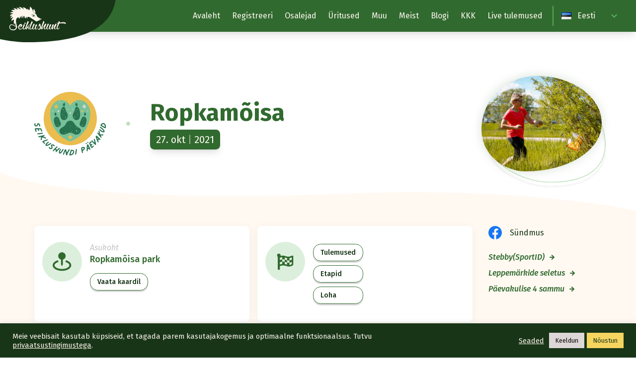

--- FILE ---
content_type: text/html; charset=UTF-8
request_url: https://seiklushunt.ee/uritus/ropkamoisa21/
body_size: 26782
content:
<!DOCTYPE html>
<html lang="et" class="no-js">
<head>
  <meta charset="UTF-8">
  <meta name="viewport" content="width=device-width, initial-scale=1">
  <link rel="apple-touch-icon" sizes="180x180" href="https://seiklushunt.ee/wp-content/themes/seiklushunt-wp-theme/dist/static/favicon/apple-touch-icon.png">
  <link rel="icon" type="image/png" sizes="32x32" href="https://seiklushunt.ee/wp-content/themes/seiklushunt-wp-theme/dist/static/favicon/favicon-32x32.png">
  <link rel="icon" type="image/png" sizes="16x16" href="https://seiklushunt.ee/wp-content/themes/seiklushunt-wp-theme/dist/static/favicon/favicon-16x16.png">
  <link rel="manifest" href="https://seiklushunt.ee/wp-content/themes/seiklushunt-wp-theme/dist/static/favicon/site.webmanifest">
  <link rel="mask-icon" href="https://seiklushunt.ee/wp-content/themes/seiklushunt-wp-theme/dist/static/favicon/safari-pinned-tab.svg" color="#5bbad5">
  <meta name="msapplication-TileColor" content="#316a2f">
  <meta name="theme-color" content="#ffffff">

  <script>(function(html){html.className = html.className.replace(/\bno-js\b/,'js')})(document.documentElement);</script>
<title>Ropkamõisa &#x2d; Seiklushunt</title>
	<style>img:is([sizes="auto" i], [sizes^="auto," i]) { contain-intrinsic-size: 3000px 1500px }</style>
	
<!-- The SEO Framework by Sybre Waaijer -->
<meta name="robots" content="max-snippet:-1,max-image-preview:standard,max-video-preview:-1" />
<link rel="canonical" href="https://seiklushunt.ee/uritus/ropkamoisa21/" />
<meta name="description" content="P&auml;evakulise 4 sammu Leppem&auml;rkide seletus Palume kanda k&otilde;igil osalejatel helkureid ja erksat v&auml;rvi riideid! Infotelgist on v&otilde;imalik soetada ka aktiivseks&#8230;" />
<meta property="og:type" content="article" />
<meta property="og:locale" content="et_EE" />
<meta property="og:site_name" content="Seiklushunt" />
<meta property="og:title" content="Ropkamõisa" />
<meta property="og:description" content="P&auml;evakulise 4 sammu Leppem&auml;rkide seletus Palume kanda k&otilde;igil osalejatel helkureid ja erksat v&auml;rvi riideid! Infotelgist on v&otilde;imalik soetada ka aktiivseks liikumiseks mugavaid helkurveste!" />
<meta property="og:url" content="https://seiklushunt.ee/uritus/ropkamoisa21/" />
<meta property="og:image" content="https://seiklushunt.ee/wp-content/uploads/2021/09/plaanropka.jpg" />
<meta property="article:published_time" content="2021-09-08T13:30:37+00:00" />
<meta property="article:modified_time" content="2021-11-02T19:03:31+00:00" />
<meta name="twitter:card" content="summary_large_image" />
<meta name="twitter:title" content="Ropkamõisa" />
<meta name="twitter:description" content="P&auml;evakulise 4 sammu Leppem&auml;rkide seletus Palume kanda k&otilde;igil osalejatel helkureid ja erksat v&auml;rvi riideid! Infotelgist on v&otilde;imalik soetada ka aktiivseks liikumiseks mugavaid helkurveste!" />
<meta name="twitter:image" content="https://seiklushunt.ee/wp-content/uploads/2021/09/plaanropka.jpg" />
<script type="application/ld+json">{"@context":"https://schema.org","@graph":[{"@type":"WebSite","@id":"https://seiklushunt.ee/#/schema/WebSite","url":"https://seiklushunt.ee/","name":"Seiklushunt","description":"orienteerumis&#x2d; ja jooksuvõistlused","inLanguage":"et","potentialAction":{"@type":"SearchAction","target":{"@type":"EntryPoint","urlTemplate":"https://seiklushunt.ee/search/{search_term_string}/"},"query-input":"required name=search_term_string"},"publisher":{"@type":"Organization","@id":"https://seiklushunt.ee/#/schema/Organization","name":"Seiklushunt","url":"https://seiklushunt.ee/"}},{"@type":"WebPage","@id":"https://seiklushunt.ee/uritus/ropkamoisa21/","url":"https://seiklushunt.ee/uritus/ropkamoisa21/","name":"Ropkamõisa &#x2d; Seiklushunt","description":"P&auml;evakulise 4 sammu Leppem&auml;rkide seletus Palume kanda k&otilde;igil osalejatel helkureid ja erksat v&auml;rvi riideid! Infotelgist on v&otilde;imalik soetada ka aktiivseks&#8230;","inLanguage":"et","isPartOf":{"@id":"https://seiklushunt.ee/#/schema/WebSite"},"breadcrumb":{"@type":"BreadcrumbList","@id":"https://seiklushunt.ee/#/schema/BreadcrumbList","itemListElement":[{"@type":"ListItem","position":1,"item":"https://seiklushunt.ee/","name":"Seiklushunt"},{"@type":"ListItem","position":2,"item":"https://seiklushunt.ee/uritus/","name":"Arhiiv: Events"},{"@type":"ListItem","position":3,"name":"Ropkamõisa"}]},"potentialAction":{"@type":"ReadAction","target":"https://seiklushunt.ee/uritus/ropkamoisa21/"},"datePublished":"2021-09-08T13:30:37+00:00","dateModified":"2021-11-02T19:03:31+00:00"}]}</script>
<!-- / The SEO Framework by Sybre Waaijer | 5.11ms meta | 0.55ms boot -->

<link rel='dns-prefetch' href='//fonts.googleapis.com' />
<link rel="alternate" type="application/rss+xml" title="Seiklushunt &raquo; RSS" href="https://seiklushunt.ee/feed/" />
<script type="text/javascript">
/* <![CDATA[ */
window._wpemojiSettings = {"baseUrl":"https:\/\/s.w.org\/images\/core\/emoji\/16.0.1\/72x72\/","ext":".png","svgUrl":"https:\/\/s.w.org\/images\/core\/emoji\/16.0.1\/svg\/","svgExt":".svg","source":{"concatemoji":"https:\/\/seiklushunt.ee\/wp-includes\/js\/wp-emoji-release.min.js?ver=6.8.3"}};
/*! This file is auto-generated */
!function(s,n){var o,i,e;function c(e){try{var t={supportTests:e,timestamp:(new Date).valueOf()};sessionStorage.setItem(o,JSON.stringify(t))}catch(e){}}function p(e,t,n){e.clearRect(0,0,e.canvas.width,e.canvas.height),e.fillText(t,0,0);var t=new Uint32Array(e.getImageData(0,0,e.canvas.width,e.canvas.height).data),a=(e.clearRect(0,0,e.canvas.width,e.canvas.height),e.fillText(n,0,0),new Uint32Array(e.getImageData(0,0,e.canvas.width,e.canvas.height).data));return t.every(function(e,t){return e===a[t]})}function u(e,t){e.clearRect(0,0,e.canvas.width,e.canvas.height),e.fillText(t,0,0);for(var n=e.getImageData(16,16,1,1),a=0;a<n.data.length;a++)if(0!==n.data[a])return!1;return!0}function f(e,t,n,a){switch(t){case"flag":return n(e,"\ud83c\udff3\ufe0f\u200d\u26a7\ufe0f","\ud83c\udff3\ufe0f\u200b\u26a7\ufe0f")?!1:!n(e,"\ud83c\udde8\ud83c\uddf6","\ud83c\udde8\u200b\ud83c\uddf6")&&!n(e,"\ud83c\udff4\udb40\udc67\udb40\udc62\udb40\udc65\udb40\udc6e\udb40\udc67\udb40\udc7f","\ud83c\udff4\u200b\udb40\udc67\u200b\udb40\udc62\u200b\udb40\udc65\u200b\udb40\udc6e\u200b\udb40\udc67\u200b\udb40\udc7f");case"emoji":return!a(e,"\ud83e\udedf")}return!1}function g(e,t,n,a){var r="undefined"!=typeof WorkerGlobalScope&&self instanceof WorkerGlobalScope?new OffscreenCanvas(300,150):s.createElement("canvas"),o=r.getContext("2d",{willReadFrequently:!0}),i=(o.textBaseline="top",o.font="600 32px Arial",{});return e.forEach(function(e){i[e]=t(o,e,n,a)}),i}function t(e){var t=s.createElement("script");t.src=e,t.defer=!0,s.head.appendChild(t)}"undefined"!=typeof Promise&&(o="wpEmojiSettingsSupports",i=["flag","emoji"],n.supports={everything:!0,everythingExceptFlag:!0},e=new Promise(function(e){s.addEventListener("DOMContentLoaded",e,{once:!0})}),new Promise(function(t){var n=function(){try{var e=JSON.parse(sessionStorage.getItem(o));if("object"==typeof e&&"number"==typeof e.timestamp&&(new Date).valueOf()<e.timestamp+604800&&"object"==typeof e.supportTests)return e.supportTests}catch(e){}return null}();if(!n){if("undefined"!=typeof Worker&&"undefined"!=typeof OffscreenCanvas&&"undefined"!=typeof URL&&URL.createObjectURL&&"undefined"!=typeof Blob)try{var e="postMessage("+g.toString()+"("+[JSON.stringify(i),f.toString(),p.toString(),u.toString()].join(",")+"));",a=new Blob([e],{type:"text/javascript"}),r=new Worker(URL.createObjectURL(a),{name:"wpTestEmojiSupports"});return void(r.onmessage=function(e){c(n=e.data),r.terminate(),t(n)})}catch(e){}c(n=g(i,f,p,u))}t(n)}).then(function(e){for(var t in e)n.supports[t]=e[t],n.supports.everything=n.supports.everything&&n.supports[t],"flag"!==t&&(n.supports.everythingExceptFlag=n.supports.everythingExceptFlag&&n.supports[t]);n.supports.everythingExceptFlag=n.supports.everythingExceptFlag&&!n.supports.flag,n.DOMReady=!1,n.readyCallback=function(){n.DOMReady=!0}}).then(function(){return e}).then(function(){var e;n.supports.everything||(n.readyCallback(),(e=n.source||{}).concatemoji?t(e.concatemoji):e.wpemoji&&e.twemoji&&(t(e.twemoji),t(e.wpemoji)))}))}((window,document),window._wpemojiSettings);
/* ]]> */
</script>
<style id='wp-emoji-styles-inline-css' type='text/css'>

	img.wp-smiley, img.emoji {
		display: inline !important;
		border: none !important;
		box-shadow: none !important;
		height: 1em !important;
		width: 1em !important;
		margin: 0 0.07em !important;
		vertical-align: -0.1em !important;
		background: none !important;
		padding: 0 !important;
	}
</style>
<link rel='stylesheet' id='wp-block-library-css' href='https://seiklushunt.ee/wp-includes/css/dist/block-library/style.min.css?ver=6.8.3' type='text/css' media='all' />
<style id='classic-theme-styles-inline-css' type='text/css'>
/*! This file is auto-generated */
.wp-block-button__link{color:#fff;background-color:#32373c;border-radius:9999px;box-shadow:none;text-decoration:none;padding:calc(.667em + 2px) calc(1.333em + 2px);font-size:1.125em}.wp-block-file__button{background:#32373c;color:#fff;text-decoration:none}
</style>
<style id='smaily-for-wp-newsletter-subscription-block-style-inline-css' type='text/css'>
/*!***************************************************************************************************************************************************************************************************************************************!*\
  !*** css ./node_modules/css-loader/dist/cjs.js??ruleSet[1].rules[4].use[1]!./node_modules/postcss-loader/dist/cjs.js??ruleSet[1].rules[4].use[2]!./node_modules/sass-loader/dist/cjs.js??ruleSet[1].rules[4].use[3]!./src/style.scss ***!
  \***************************************************************************************************************************************************************************************************************************************/
/**
 * The following styles get applied both on the front of your site
 * and in the editor.
 *
 * Replace them with your own styles or remove the file completely.
 */
.wp-block-create-block-smaily-for-wp {
  background-color: white;
  color: #000;
  padding: 2px;
}

/*# sourceMappingURL=style-index.css.map*/
</style>
<style id='global-styles-inline-css' type='text/css'>
:root{--wp--preset--aspect-ratio--square: 1;--wp--preset--aspect-ratio--4-3: 4/3;--wp--preset--aspect-ratio--3-4: 3/4;--wp--preset--aspect-ratio--3-2: 3/2;--wp--preset--aspect-ratio--2-3: 2/3;--wp--preset--aspect-ratio--16-9: 16/9;--wp--preset--aspect-ratio--9-16: 9/16;--wp--preset--color--black: #000000;--wp--preset--color--cyan-bluish-gray: #abb8c3;--wp--preset--color--white: #ffffff;--wp--preset--color--pale-pink: #f78da7;--wp--preset--color--vivid-red: #cf2e2e;--wp--preset--color--luminous-vivid-orange: #ff6900;--wp--preset--color--luminous-vivid-amber: #fcb900;--wp--preset--color--light-green-cyan: #7bdcb5;--wp--preset--color--vivid-green-cyan: #00d084;--wp--preset--color--pale-cyan-blue: #8ed1fc;--wp--preset--color--vivid-cyan-blue: #0693e3;--wp--preset--color--vivid-purple: #9b51e0;--wp--preset--gradient--vivid-cyan-blue-to-vivid-purple: linear-gradient(135deg,rgba(6,147,227,1) 0%,rgb(155,81,224) 100%);--wp--preset--gradient--light-green-cyan-to-vivid-green-cyan: linear-gradient(135deg,rgb(122,220,180) 0%,rgb(0,208,130) 100%);--wp--preset--gradient--luminous-vivid-amber-to-luminous-vivid-orange: linear-gradient(135deg,rgba(252,185,0,1) 0%,rgba(255,105,0,1) 100%);--wp--preset--gradient--luminous-vivid-orange-to-vivid-red: linear-gradient(135deg,rgba(255,105,0,1) 0%,rgb(207,46,46) 100%);--wp--preset--gradient--very-light-gray-to-cyan-bluish-gray: linear-gradient(135deg,rgb(238,238,238) 0%,rgb(169,184,195) 100%);--wp--preset--gradient--cool-to-warm-spectrum: linear-gradient(135deg,rgb(74,234,220) 0%,rgb(151,120,209) 20%,rgb(207,42,186) 40%,rgb(238,44,130) 60%,rgb(251,105,98) 80%,rgb(254,248,76) 100%);--wp--preset--gradient--blush-light-purple: linear-gradient(135deg,rgb(255,206,236) 0%,rgb(152,150,240) 100%);--wp--preset--gradient--blush-bordeaux: linear-gradient(135deg,rgb(254,205,165) 0%,rgb(254,45,45) 50%,rgb(107,0,62) 100%);--wp--preset--gradient--luminous-dusk: linear-gradient(135deg,rgb(255,203,112) 0%,rgb(199,81,192) 50%,rgb(65,88,208) 100%);--wp--preset--gradient--pale-ocean: linear-gradient(135deg,rgb(255,245,203) 0%,rgb(182,227,212) 50%,rgb(51,167,181) 100%);--wp--preset--gradient--electric-grass: linear-gradient(135deg,rgb(202,248,128) 0%,rgb(113,206,126) 100%);--wp--preset--gradient--midnight: linear-gradient(135deg,rgb(2,3,129) 0%,rgb(40,116,252) 100%);--wp--preset--font-size--small: 13px;--wp--preset--font-size--medium: 20px;--wp--preset--font-size--large: 36px;--wp--preset--font-size--x-large: 42px;--wp--preset--spacing--20: 0.44rem;--wp--preset--spacing--30: 0.67rem;--wp--preset--spacing--40: 1rem;--wp--preset--spacing--50: 1.5rem;--wp--preset--spacing--60: 2.25rem;--wp--preset--spacing--70: 3.38rem;--wp--preset--spacing--80: 5.06rem;--wp--preset--shadow--natural: 6px 6px 9px rgba(0, 0, 0, 0.2);--wp--preset--shadow--deep: 12px 12px 50px rgba(0, 0, 0, 0.4);--wp--preset--shadow--sharp: 6px 6px 0px rgba(0, 0, 0, 0.2);--wp--preset--shadow--outlined: 6px 6px 0px -3px rgba(255, 255, 255, 1), 6px 6px rgba(0, 0, 0, 1);--wp--preset--shadow--crisp: 6px 6px 0px rgba(0, 0, 0, 1);}:where(.is-layout-flex){gap: 0.5em;}:where(.is-layout-grid){gap: 0.5em;}body .is-layout-flex{display: flex;}.is-layout-flex{flex-wrap: wrap;align-items: center;}.is-layout-flex > :is(*, div){margin: 0;}body .is-layout-grid{display: grid;}.is-layout-grid > :is(*, div){margin: 0;}:where(.wp-block-columns.is-layout-flex){gap: 2em;}:where(.wp-block-columns.is-layout-grid){gap: 2em;}:where(.wp-block-post-template.is-layout-flex){gap: 1.25em;}:where(.wp-block-post-template.is-layout-grid){gap: 1.25em;}.has-black-color{color: var(--wp--preset--color--black) !important;}.has-cyan-bluish-gray-color{color: var(--wp--preset--color--cyan-bluish-gray) !important;}.has-white-color{color: var(--wp--preset--color--white) !important;}.has-pale-pink-color{color: var(--wp--preset--color--pale-pink) !important;}.has-vivid-red-color{color: var(--wp--preset--color--vivid-red) !important;}.has-luminous-vivid-orange-color{color: var(--wp--preset--color--luminous-vivid-orange) !important;}.has-luminous-vivid-amber-color{color: var(--wp--preset--color--luminous-vivid-amber) !important;}.has-light-green-cyan-color{color: var(--wp--preset--color--light-green-cyan) !important;}.has-vivid-green-cyan-color{color: var(--wp--preset--color--vivid-green-cyan) !important;}.has-pale-cyan-blue-color{color: var(--wp--preset--color--pale-cyan-blue) !important;}.has-vivid-cyan-blue-color{color: var(--wp--preset--color--vivid-cyan-blue) !important;}.has-vivid-purple-color{color: var(--wp--preset--color--vivid-purple) !important;}.has-black-background-color{background-color: var(--wp--preset--color--black) !important;}.has-cyan-bluish-gray-background-color{background-color: var(--wp--preset--color--cyan-bluish-gray) !important;}.has-white-background-color{background-color: var(--wp--preset--color--white) !important;}.has-pale-pink-background-color{background-color: var(--wp--preset--color--pale-pink) !important;}.has-vivid-red-background-color{background-color: var(--wp--preset--color--vivid-red) !important;}.has-luminous-vivid-orange-background-color{background-color: var(--wp--preset--color--luminous-vivid-orange) !important;}.has-luminous-vivid-amber-background-color{background-color: var(--wp--preset--color--luminous-vivid-amber) !important;}.has-light-green-cyan-background-color{background-color: var(--wp--preset--color--light-green-cyan) !important;}.has-vivid-green-cyan-background-color{background-color: var(--wp--preset--color--vivid-green-cyan) !important;}.has-pale-cyan-blue-background-color{background-color: var(--wp--preset--color--pale-cyan-blue) !important;}.has-vivid-cyan-blue-background-color{background-color: var(--wp--preset--color--vivid-cyan-blue) !important;}.has-vivid-purple-background-color{background-color: var(--wp--preset--color--vivid-purple) !important;}.has-black-border-color{border-color: var(--wp--preset--color--black) !important;}.has-cyan-bluish-gray-border-color{border-color: var(--wp--preset--color--cyan-bluish-gray) !important;}.has-white-border-color{border-color: var(--wp--preset--color--white) !important;}.has-pale-pink-border-color{border-color: var(--wp--preset--color--pale-pink) !important;}.has-vivid-red-border-color{border-color: var(--wp--preset--color--vivid-red) !important;}.has-luminous-vivid-orange-border-color{border-color: var(--wp--preset--color--luminous-vivid-orange) !important;}.has-luminous-vivid-amber-border-color{border-color: var(--wp--preset--color--luminous-vivid-amber) !important;}.has-light-green-cyan-border-color{border-color: var(--wp--preset--color--light-green-cyan) !important;}.has-vivid-green-cyan-border-color{border-color: var(--wp--preset--color--vivid-green-cyan) !important;}.has-pale-cyan-blue-border-color{border-color: var(--wp--preset--color--pale-cyan-blue) !important;}.has-vivid-cyan-blue-border-color{border-color: var(--wp--preset--color--vivid-cyan-blue) !important;}.has-vivid-purple-border-color{border-color: var(--wp--preset--color--vivid-purple) !important;}.has-vivid-cyan-blue-to-vivid-purple-gradient-background{background: var(--wp--preset--gradient--vivid-cyan-blue-to-vivid-purple) !important;}.has-light-green-cyan-to-vivid-green-cyan-gradient-background{background: var(--wp--preset--gradient--light-green-cyan-to-vivid-green-cyan) !important;}.has-luminous-vivid-amber-to-luminous-vivid-orange-gradient-background{background: var(--wp--preset--gradient--luminous-vivid-amber-to-luminous-vivid-orange) !important;}.has-luminous-vivid-orange-to-vivid-red-gradient-background{background: var(--wp--preset--gradient--luminous-vivid-orange-to-vivid-red) !important;}.has-very-light-gray-to-cyan-bluish-gray-gradient-background{background: var(--wp--preset--gradient--very-light-gray-to-cyan-bluish-gray) !important;}.has-cool-to-warm-spectrum-gradient-background{background: var(--wp--preset--gradient--cool-to-warm-spectrum) !important;}.has-blush-light-purple-gradient-background{background: var(--wp--preset--gradient--blush-light-purple) !important;}.has-blush-bordeaux-gradient-background{background: var(--wp--preset--gradient--blush-bordeaux) !important;}.has-luminous-dusk-gradient-background{background: var(--wp--preset--gradient--luminous-dusk) !important;}.has-pale-ocean-gradient-background{background: var(--wp--preset--gradient--pale-ocean) !important;}.has-electric-grass-gradient-background{background: var(--wp--preset--gradient--electric-grass) !important;}.has-midnight-gradient-background{background: var(--wp--preset--gradient--midnight) !important;}.has-small-font-size{font-size: var(--wp--preset--font-size--small) !important;}.has-medium-font-size{font-size: var(--wp--preset--font-size--medium) !important;}.has-large-font-size{font-size: var(--wp--preset--font-size--large) !important;}.has-x-large-font-size{font-size: var(--wp--preset--font-size--x-large) !important;}
:where(.wp-block-post-template.is-layout-flex){gap: 1.25em;}:where(.wp-block-post-template.is-layout-grid){gap: 1.25em;}
:where(.wp-block-columns.is-layout-flex){gap: 2em;}:where(.wp-block-columns.is-layout-grid){gap: 2em;}
:root :where(.wp-block-pullquote){font-size: 1.5em;line-height: 1.6;}
</style>
<link rel='stylesheet' id='cookie-law-info-css' href='https://seiklushunt.ee/wp-content/plugins/cookie-law-info/legacy/public/css/cookie-law-info-public.css?ver=3.3.6' type='text/css' media='all' />
<link rel='stylesheet' id='cookie-law-info-gdpr-css' href='https://seiklushunt.ee/wp-content/plugins/cookie-law-info/legacy/public/css/cookie-law-info-gdpr.css?ver=3.3.6' type='text/css' media='all' />
<link rel='stylesheet' id='google-fonts-css' href='https://fonts.googleapis.com/css2?family=Fira+Sans:ital,wght@0,400;0,500;0,700;1,400;1,500;1,700&#038;display=swap' type='text/css' media='screen' />
<link rel='stylesheet' id='seiklushunt-style-css' href='https://seiklushunt.ee/wp-content/themes/seiklushunt-wp-theme/dist/app.css?ver=1759230902' type='text/css' media='screen' />
<script type="text/javascript" src="https://seiklushunt.ee/wp-includes/js/jquery/jquery.min.js?ver=3.7.1" id="jquery-core-js"></script>
<script type="text/javascript" src="https://seiklushunt.ee/wp-includes/js/jquery/jquery-migrate.min.js?ver=3.4.1" id="jquery-migrate-js"></script>
<script type="text/javascript" id="cookie-law-info-js-extra">
/* <![CDATA[ */
var Cli_Data = {"nn_cookie_ids":[""],"cookielist":[],"non_necessary_cookies":[],"ccpaEnabled":"","ccpaRegionBased":"","ccpaBarEnabled":"","strictlyEnabled":["necessary","obligatoire"],"ccpaType":"gdpr","js_blocking":"1","custom_integration":"","triggerDomRefresh":"","secure_cookies":""};
var cli_cookiebar_settings = {"animate_speed_hide":"500","animate_speed_show":"500","background":"#183518","border":"#b1a6a6c2","border_on":"","button_1_button_colour":"#f5d45f","button_1_button_hover":"#c4aa4c","button_1_link_colour":"#183518","button_1_as_button":"1","button_1_new_win":"","button_2_button_colour":"#333","button_2_button_hover":"#292929","button_2_link_colour":"#fff6eb","button_2_as_button":"","button_2_hidebar":"","button_3_button_colour":"#ddd7d7","button_3_button_hover":"#b1acac","button_3_link_colour":"#0a0909","button_3_as_button":"1","button_3_new_win":"","button_4_button_colour":"#000","button_4_button_hover":"#000000","button_4_link_colour":"#fff6eb","button_4_as_button":"","button_7_button_colour":"#61a229","button_7_button_hover":"#4e8221","button_7_link_colour":"#fff","button_7_as_button":"1","button_7_new_win":"","font_family":"inherit","header_fix":"","notify_animate_hide":"1","notify_animate_show":"","notify_div_id":"#cookie-law-info-bar","notify_position_horizontal":"left","notify_position_vertical":"bottom","scroll_close":"1","scroll_close_reload":"","accept_close_reload":"","reject_close_reload":"","showagain_tab":"1","showagain_background":"#fff","showagain_border":"#000","showagain_div_id":"#cookie-law-info-again","showagain_x_position":"10px","text":"#fff6eb","show_once_yn":"","show_once":"10000","logging_on":"","as_popup":"","popup_overlay":"1","bar_heading_text":"","cookie_bar_as":"banner","popup_showagain_position":"bottom-right","widget_position":"left"};
var log_object = {"ajax_url":"https:\/\/seiklushunt.ee\/wp-admin\/admin-ajax.php"};
/* ]]> */
</script>
<script type="text/javascript" src="https://seiklushunt.ee/wp-content/plugins/cookie-law-info/legacy/public/js/cookie-law-info-public.js?ver=3.3.6" id="cookie-law-info-js"></script>
<link rel="https://api.w.org/" href="https://seiklushunt.ee/wp-json/" /><link rel="alternate" title="JSON" type="application/json" href="https://seiklushunt.ee/wp-json/wp/v2/event/22574" /><link rel="alternate" title="oEmbed (JSON)" type="application/json+oembed" href="https://seiklushunt.ee/wp-json/oembed/1.0/embed?url=https%3A%2F%2Fseiklushunt.ee%2Furitus%2Fropkamoisa21%2F&#038;lang=et" />
<link rel="alternate" title="oEmbed (XML)" type="text/xml+oembed" href="https://seiklushunt.ee/wp-json/oembed/1.0/embed?url=https%3A%2F%2Fseiklushunt.ee%2Furitus%2Fropkamoisa21%2F&#038;format=xml&#038;lang=et" />
<script async defer data-domain='seiklushunt.ee' src='https://plausible.io/js/plausible.js'></script><!-- Google tag (gtag.js) --> <script type="text/plain" data-cli-class="cli-blocker-script"  data-cli-script-type="non-necessary" data-cli-block="true"  data-cli-element-position="head" type="text/plain" data-cookiecategory="non-necessary" async src="https://www.googletagmanager.com/gtag/js?id=G-K9PV08YC1T"></script> <script type="text/plain" data-cli-class="cli-blocker-script"  data-cli-script-type="non-necessary" data-cli-block="true"  data-cli-element-position="head" type="text/plain" data-cookiecategory="non-necessary"> window.dataLayer = window.dataLayer || []; function gtag(){dataLayer.push(arguments);} gtag('js', new Date()); gtag('config', 'G-K9PV08YC1T'); </script> <!-- Facebook Pixel Code --> <script type="text/plain" data-cli-class="cli-blocker-script"  data-cli-script-type="non-necessary" data-cli-block="true"  data-cli-element-position="head" type="text/plain" data-cookiecategory="non-necessary"> !function(f,b,e,v,n,t,s) {if(f.fbq)return;n=f.fbq=function(){n.callMethod? n.callMethod.apply(n,arguments):n.queue.push(arguments)}; if(!f._fbq)f._fbq=n;n.push=n;n.loaded=!0;n.version='2.0'; n.queue=[];t=b.createElement(e);t.async=!0; t.src=v;s=b.getElementsByTagName(e)[0]; s.parentNode.insertBefore(t,s)}(window, document,'script', 'https://connect.facebook.net/en_US/fbevents.js'); fbq('init', '2034228353482827'); fbq('track', 'PageView'); </script> <noscript><img height="1" width="1" style="display:none" src="https://www.facebook.com/tr?id=2034228353482827&ev=PageView&noscript=1" /></noscript> <!-- End Facebook Pixel Code -->																								<meta name="generator" content="Elementor 3.33.2; features: e_font_icon_svg, additional_custom_breakpoints; settings: css_print_method-external, google_font-enabled, font_display-swap">
			<style>
				.e-con.e-parent:nth-of-type(n+4):not(.e-lazyloaded):not(.e-no-lazyload),
				.e-con.e-parent:nth-of-type(n+4):not(.e-lazyloaded):not(.e-no-lazyload) * {
					background-image: none !important;
				}
				@media screen and (max-height: 1024px) {
					.e-con.e-parent:nth-of-type(n+3):not(.e-lazyloaded):not(.e-no-lazyload),
					.e-con.e-parent:nth-of-type(n+3):not(.e-lazyloaded):not(.e-no-lazyload) * {
						background-image: none !important;
					}
				}
				@media screen and (max-height: 640px) {
					.e-con.e-parent:nth-of-type(n+2):not(.e-lazyloaded):not(.e-no-lazyload),
					.e-con.e-parent:nth-of-type(n+2):not(.e-lazyloaded):not(.e-no-lazyload) * {
						background-image: none !important;
					}
				}
			</style>
			</head>
<body class="wp-singular event-template-default single single-event postid-22574 wp-theme-seiklushunt-wp-theme elementor-default elementor-kit-29150">

<header>
  <div class="flex">
    <a class="z-50" href="https://seiklushunt.ee">
      <img class="h-12 sm:h-20 lg:h-full sm:-ml-4 w-auto -mt-1" src="https://seiklushunt.ee/wp-content/themes/seiklushunt-wp-theme/dist/images/logo-header.svg" alt="Seiklushunt">
    </a>

    <div class="hidden md:block bg-green-light w-full z-40 shadow-lg fixed top-0 primary-menu-wrap">
      <div class="wrap-full md:flex md:justify-between">
        <a class="md:self-center flex-shrink-0" href="https://seiklushunt.ee">
          <img class="md:w-4/5" src="https://seiklushunt.ee/wp-content/themes/seiklushunt-wp-theme/dist/images/logo-menu.svg" alt="Seiklushunt">
        </a>
        <div class="flex items-baseline space-x-2">
          <nav class="primary-menu"><ul id="menu-primary-menu" class="menu"><li id="menu-item-16" class="menu-item menu-item-type-post_type menu-item-object-page menu-item-home menu-item-16"><a href="https://seiklushunt.ee/">Avaleht</a></li>
<li id="menu-item-28702" class="menu-item menu-item-type-custom menu-item-object-custom menu-item-28702"><a href="https://reg.seiklushunt.ee/">Registreeri</a></li>
<li id="menu-item-29466" class="menu-item menu-item-type-post_type menu-item-object-page menu-item-29466"><a href="https://seiklushunt.ee/osalejad/">Osalejad</a></li>
<li id="menu-item-256" class="ignore-link menu-item menu-item-type-custom menu-item-object-custom menu-item-has-children menu-item-256"><a>Üritused</a>
<ul class="sub-menu">
	<li id="menu-item-141" class="menu-item menu-item-type-post_type menu-item-object-series menu-item-141"><a href="https://seiklushunt.ee/sari/paevakud/">Päevakud</a></li>
	<li id="menu-item-189" class="menu-item menu-item-type-post_type menu-item-object-series menu-item-189"><a href="https://seiklushunt.ee/sari/vagilase-jooks/">Vägilase jooks</a></li>
	<li id="menu-item-190" class="menu-item menu-item-type-post_type menu-item-object-series menu-item-190"><a href="https://seiklushunt.ee/sari/rogainid/">Rogainid</a></li>
	<li id="menu-item-20781" class="menu-item menu-item-type-post_type menu-item-object-event menu-item-20781"><a href="https://seiklushunt.ee/uritus/th-vooremae-1000/">TrailHunt Vooremäe 1000+</a></li>
	<li id="menu-item-20780" class="menu-item menu-item-type-post_type menu-item-object-event menu-item-20780"><a href="https://seiklushunt.ee/uritus/seiklushundi-joulujooks/">Seiklushundi Jõulujooks</a></li>
	<li id="menu-item-28962" class="menu-item menu-item-type-custom menu-item-object-custom menu-item-28962"><a href="https://seiklushunt.ee/sari/loengusari/">Loengusari</a></li>
	<li id="menu-item-30724" class="menu-item menu-item-type-post_type menu-item-object-page menu-item-30724"><a href="https://seiklushunt.ee/arhiiv/">Arhiiv</a></li>
</ul>
</li>
<li id="menu-item-21" class="menu-item menu-item-type-post_type menu-item-object-page menu-item-has-children menu-item-21"><a href="https://seiklushunt.ee/teenused/">Muu</a>
<ul class="sub-menu">
	<li id="menu-item-31594" class="menu-item menu-item-type-custom menu-item-object-custom menu-item-31594"><a href="https://reg.seiklushunt.ee/et/e-pood">E-pood</a></li>
	<li id="menu-item-23208" class="menu-item menu-item-type-post_type menu-item-object-post menu-item-23208"><a href="https://seiklushunt.ee/kinkekaart/">Kinkekaardid</a></li>
	<li id="menu-item-23209" class="menu-item menu-item-type-custom menu-item-object-custom menu-item-23209"><a href="https://seiklushunt.ee/teenused/">Eraüritused</a></li>
</ul>
</li>
<li id="menu-item-24" class="menu-item menu-item-type-post_type menu-item-object-page menu-item-has-children menu-item-24"><a href="https://seiklushunt.ee/meist/">Meist</a>
<ul class="sub-menu">
	<li id="menu-item-29585" class="menu-item menu-item-type-post_type menu-item-object-page menu-item-29585"><a href="https://seiklushunt.ee/meeskond/">Tiimi tutvustus</a></li>
	<li id="menu-item-31532" class="menu-item menu-item-type-post_type menu-item-object-page menu-item-31532"><a href="https://seiklushunt.ee/sumboolika/">Sümboolika</a></li>
</ul>
</li>
<li id="menu-item-17" class="menu-item menu-item-type-post_type menu-item-object-page current_page_parent menu-item-17"><a href="https://seiklushunt.ee/blogi/">Blogi</a></li>
<li id="menu-item-24926" class="menu-item menu-item-type-post_type menu-item-object-page menu-item-24926"><a href="https://seiklushunt.ee/kkk/">KKK</a></li>
<li id="menu-item-21852" class="menu-item menu-item-type-custom menu-item-object-custom menu-item-21852"><a href="http://live.seiklushunt.ee/">Live tulemused</a></li>
</ul></nav>
          <div class="flex items-center text-green-highlight relative border-l-2 pl-4 border-green-highlight">
          
            <img src="https://seiklushunt.ee/wp-content/plugins/polylang/flags/ee.png" class="pointer-events-none absolute w-5">

            <select class="js-lang-switcher bg-green-light border-none text-beige bg-blend-color-dodge pl-8 cursor-pointer"><option selected value="https://seiklushunt.ee/uritus/ropkamoisa21/">Eesti</option><option  value="https://seiklushunt.ee/en/main/">English</option></select>          </div>
        </div>
      </div>
    </div>
  </div>

  <div class="z-40 fixed bottom-0 right-0 flex justify-center bg-green-dark text-beige w-20 m-2 py-8 px-12 md:hidden mobile-menu-button js-trigger-menu">
    <button class="text-center">Menüü</button>
  </div>


  <div class="z-50 mobile-primary-menu-wrap">
    <nav class="mobile-primary-menu"><ul id="menu-primary-menu-1" class="menu"><li class="menu-item menu-item-type-post_type menu-item-object-page menu-item-home menu-item-16"><a href="https://seiklushunt.ee/">Avaleht</a></li>
<li class="menu-item menu-item-type-custom menu-item-object-custom menu-item-28702"><a href="https://reg.seiklushunt.ee/">Registreeri</a></li>
<li class="menu-item menu-item-type-post_type menu-item-object-page menu-item-29466"><a href="https://seiklushunt.ee/osalejad/">Osalejad</a></li>
<li class="ignore-link menu-item menu-item-type-custom menu-item-object-custom menu-item-has-children menu-item-256"><a>Üritused</a>
<ul class="sub-menu">
	<li class="menu-item menu-item-type-post_type menu-item-object-series menu-item-141"><a href="https://seiklushunt.ee/sari/paevakud/">Päevakud</a></li>
	<li class="menu-item menu-item-type-post_type menu-item-object-series menu-item-189"><a href="https://seiklushunt.ee/sari/vagilase-jooks/">Vägilase jooks</a></li>
	<li class="menu-item menu-item-type-post_type menu-item-object-series menu-item-190"><a href="https://seiklushunt.ee/sari/rogainid/">Rogainid</a></li>
	<li class="menu-item menu-item-type-post_type menu-item-object-event menu-item-20781"><a href="https://seiklushunt.ee/uritus/th-vooremae-1000/">TrailHunt Vooremäe 1000+</a></li>
	<li class="menu-item menu-item-type-post_type menu-item-object-event menu-item-20780"><a href="https://seiklushunt.ee/uritus/seiklushundi-joulujooks/">Seiklushundi Jõulujooks</a></li>
	<li class="menu-item menu-item-type-custom menu-item-object-custom menu-item-28962"><a href="https://seiklushunt.ee/sari/loengusari/">Loengusari</a></li>
	<li class="menu-item menu-item-type-post_type menu-item-object-page menu-item-30724"><a href="https://seiklushunt.ee/arhiiv/">Arhiiv</a></li>
</ul>
</li>
<li class="menu-item menu-item-type-post_type menu-item-object-page menu-item-has-children menu-item-21"><a href="https://seiklushunt.ee/teenused/">Muu</a>
<ul class="sub-menu">
	<li class="menu-item menu-item-type-custom menu-item-object-custom menu-item-31594"><a href="https://reg.seiklushunt.ee/et/e-pood">E-pood</a></li>
	<li class="menu-item menu-item-type-post_type menu-item-object-post menu-item-23208"><a href="https://seiklushunt.ee/kinkekaart/">Kinkekaardid</a></li>
	<li class="menu-item menu-item-type-custom menu-item-object-custom menu-item-23209"><a href="https://seiklushunt.ee/teenused/">Eraüritused</a></li>
</ul>
</li>
<li class="menu-item menu-item-type-post_type menu-item-object-page menu-item-has-children menu-item-24"><a href="https://seiklushunt.ee/meist/">Meist</a>
<ul class="sub-menu">
	<li class="menu-item menu-item-type-post_type menu-item-object-page menu-item-29585"><a href="https://seiklushunt.ee/meeskond/">Tiimi tutvustus</a></li>
	<li class="menu-item menu-item-type-post_type menu-item-object-page menu-item-31532"><a href="https://seiklushunt.ee/sumboolika/">Sümboolika</a></li>
</ul>
</li>
<li class="menu-item menu-item-type-post_type menu-item-object-page current_page_parent menu-item-17"><a href="https://seiklushunt.ee/blogi/">Blogi</a></li>
<li class="menu-item menu-item-type-post_type menu-item-object-page menu-item-24926"><a href="https://seiklushunt.ee/kkk/">KKK</a></li>
<li class="menu-item menu-item-type-custom menu-item-object-custom menu-item-21852"><a href="http://live.seiklushunt.ee/">Live tulemused</a></li>
</ul></nav>
    <div class="flex justify-between w-full mt-2 mb-8 md:hidden pl-8">
      <div class="flex items-center text-green-highlight relative">
        <svg class="pointer-events-none absolute w-5 h-5" viewBox="0 0 20 20" fill="none" xmlns="http://www.w3.org/2000/svg">
          <path d="M0.02125 10.4175C0.2425 15.7369 4.62687 20 10 20C15.3731 20 19.7575 15.7369 19.9788 10.4175C19.9919 10.384 19.9991 10.3485 20 10.3125C20 10.29 19.9919 10.2706 19.9875 10.25C19.9894 10.1663 20 10.0844 20 10C20 4.48625 15.5138 0 10 0C4.48625 0 0 4.48625 0 10C0 10.0844 0.010625 10.1663 0.0125 10.25C0.008125 10.2706 0 10.29 0 10.3125C0 10.35 0.009375 10.3844 0.02125 10.4175ZM15.5756 14.2138C14.7264 13.8612 13.8438 13.5951 12.9412 13.4194C13.04 12.5113 13.0981 11.5681 13.1163 10.6256H16.2288C16.1719 11.9094 15.9437 13.1213 15.5756 14.2138ZM16.8531 10.625H19.3431C19.2329 12.3267 18.6572 13.9653 17.6787 15.3619C17.1927 15.0198 16.6791 14.7188 16.1431 14.4619C16.5462 13.2937 16.7944 11.9975 16.8531 10.625ZM7.74312 13.9287C8.48967 13.811 9.24422 13.7512 10 13.75C10.765 13.75 11.5206 13.8137 12.2563 13.9287C11.8225 17.2631 10.875 19.375 10 19.375C9.125 19.375 8.1775 17.2631 7.74312 13.9287ZM8.6925 19.165C6.97312 18.6138 5.51875 16.9956 4.64125 14.8C5.44502 14.4638 6.28044 14.209 7.135 14.0394C7.42188 16.2244 7.94625 18.1281 8.6925 19.165ZM7.67125 6.69312C8.44172 6.81312 9.22024 6.87393 10 6.875C10.7798 6.87393 11.5583 6.81312 12.3287 6.69312C12.4362 7.70562 12.5 8.81063 12.5 10H7.5C7.5 8.81063 7.56375 7.70562 7.67125 6.69312ZM12.4906 10.625C12.4757 11.5209 12.4215 12.4157 12.3281 13.3069C11.5579 13.1868 10.7795 13.126 10 13.125C9.22024 13.126 8.44171 13.1869 7.67125 13.3069C7.57761 12.4157 7.52339 11.5209 7.50875 10.625H12.4906ZM12.8656 14.0394C13.7431 14.2156 14.58 14.4719 15.3594 14.8C14.4819 16.9956 13.0275 18.6138 11.3081 19.165C12.0538 18.1281 12.5781 16.2244 12.8656 14.0394ZM13.125 10C13.125 8.8525 13.0612 7.69 12.9412 6.58125C13.8663 6.39875 14.7512 6.13125 15.5756 5.78687C16.0031 7.055 16.25 8.48375 16.25 10H13.125ZM12.8656 5.96062C12.5781 3.77562 12.0544 1.87125 11.3075 0.835C13.0269 1.38625 14.4812 3.00437 15.3587 5.2C14.5553 5.53646 13.7201 5.79128 12.8656 5.96062ZM12.2569 6.07125C11.5206 6.18625 10.765 6.25 10 6.25C9.235 6.25 8.47937 6.18625 7.74312 6.07125C8.1775 2.73687 9.125 0.625 10 0.625C10.875 0.625 11.8225 2.73687 12.2569 6.07125ZM7.13438 5.96062C6.27983 5.7909 5.44442 5.53609 4.64062 5.2C5.51813 3.00437 6.9725 1.38625 8.69187 0.835C7.94625 1.87188 7.42188 3.77562 7.13438 5.96062ZM7.05875 6.58125C6.93667 7.71675 6.87534 8.85796 6.875 10H3.75C3.75 8.48375 3.99688 7.055 4.42438 5.78625C5.24875 6.13125 6.13375 6.39812 7.05875 6.58125ZM6.88375 10.625C6.90188 11.5675 6.96 12.5106 7.05875 13.4194C6.13375 13.6019 5.24875 13.8694 4.42438 14.2138C4.05625 13.1213 3.82812 11.9094 3.77125 10.625H6.88375ZM3.85625 14.4619C3.32065 14.719 2.80723 15.0201 2.32125 15.3619C1.34273 13.9653 0.766964 12.3267 0.656875 10.625H3.14687C3.20562 11.9975 3.45375 13.2937 3.85625 14.4619ZM2.69563 15.8625C3.13304 15.5544 3.59429 15.2817 4.075 15.0469C4.7025 16.6 5.60563 17.8894 6.69125 18.7612C5.12506 18.1679 3.74569 17.1672 2.69563 15.8625ZM13.3088 18.7606C14.395 17.8894 15.2975 16.5994 15.925 15.0462C16.4187 15.2862 16.8762 15.5625 17.3044 15.8619C16.2547 17.167 14.8752 18.1678 13.3088 18.7606ZM16.875 10C16.875 8.39563 16.6075 6.88312 16.1437 5.53813C16.6938 5.27437 17.205 4.97125 17.6794 4.63812C18.7833 6.20816 19.3754 8.08074 19.375 10H16.875ZM17.305 4.1375C16.8769 4.43687 16.4194 4.71313 15.9256 4.95312C15.2981 3.4 14.395 2.11 13.3094 1.23875C14.8754 1.83238 16.2547 2.83303 17.305 4.1375ZM6.69125 1.23937C5.605 2.11063 4.7025 3.40063 4.075 4.95375C3.59433 4.71861 3.13309 4.44567 2.69563 4.1375C3.74555 2.83277 5.12499 1.83224 6.69125 1.23937ZM2.32125 4.63812C2.80714 4.98007 3.32057 5.2811 3.85625 5.53813C3.36745 6.97475 3.12034 8.4825 3.125 10H0.625C0.625 8.00625 1.25563 6.15938 2.32125 4.63812Z" fill="currentColor"/>
        </svg>

        <select class="js-lang-switcher bg-green-light border-none text-beige bg-blend-color-dodge pl-8"><option selected value="https://seiklushunt.ee/uritus/ropkamoisa21/">Eesti</option><option  value="https://seiklushunt.ee/en/main/">English</option></select>      </div>
      <button class="text-5xl text-beige px-10 js-trigger-menu">×</button>
    </div>
  </div>

</header>

<main>
    
    <div class="wrap pt-10 sm:pt-16">
        <div class="md:flex items-center mb-6 lg:mb-0">
                          <img class="mb-6 md:mb-0 w-auto h-24 md:h-32 mr-10" src="https://seiklushunt.ee/wp-content/themes/seiklushunt-wp-theme/dist/images/paevakud-big.svg" alt="Sarja Päevakud logo">
              <svg class="hidden md:block mr-10" width="10" height="10" viewBox="0 0 10 10" fill="none" xmlns="http://www.w3.org/2000/svg">
                <path d="M10 5C10 7.76142 7.76142 10 5 10C2.23858 10 0 7.76142 0 5C0 2.23858 2.23858 0 5 0C7.76142 0 10 2.23858 10 5Z" fill="#BDE1BC"/>
              </svg>
            
            <div class="sm:w-2/3">
                <div class="font-bold mb-3 md:mb-4">
                    <p class="sr-only">Päevakud</p>
                    <h1 class="text-green-light text-3xl md:text-4xl lg:text-5xl font-bold leading-none">Ropkamõisa</h1>
                </div>

                <time class="bg-green-light shadow-lg rounded py-2 px-3 text-beige lowercase text-xl md:text-xl" datetime="2021-09-08">
                    27. OKT <span class="opacity-50" >|</span> 2021                </time>
            </div>

            <div class="w-1/3 hidden lg:block">
                <div class="ml-auto stone w-4/5">
                    <div class="stone-cover__circle"></div>
                    <div class="bg-no-repeat bg-cover bg-center md:h-48 lg:h-48 relative stone-2" style="background-image: url(https://seiklushunt.ee/wp-content/uploads/2021/09/Paevak-ERM-foto-Aldis-Toome-22-768x512.jpg)"></div>
                </div>
            </div>
        </div>
    </div>

    <div class=" bg-beige">
        <svg class="text-white transform rotate-180" style="margin-bottom: -1px; margin-left: -4px;" xmlns="http://www.w3.org/2000/svg" viewBox="0 0 1442 89"><path fill="currentColor" d="M0 89h1442c-77-39.5-347-67.9998-775-50.4999C239 56 0 0 0 0v89z"/></svg>
        <div class="sm:flex wrap">
            <div class="sm:w-1/3 order-last lg:w-1/5 pt-8">
                <div class="sticky top-20">

                    
                    
                                        <div class="flex mb-2">
                        <a href="https://www.facebook.com/events/241256151223230" target="_blank" class="flex items-center mb-2 text-green-dark hover:underline"><svg class="mr-4" width="27" height="27" fill="none" xmlns="http://www.w3.org/2000/svg"><path d="M27 13.5C27 6.042 20.9528 0 13.5 0 6.042 0 0 6.042 0 13.5c0 6.7365 4.935 12.3221 11.3906 13.3338v-9.4306H7.9625v-3.9024h3.4281v-2.9759c0-3.3826 2.0124-5.2506 5.0971-5.2506 1.4774 0 3.024.2632 3.024.2632v3.3219h-1.7052c-1.674 0-2.1971 1.042-2.1971 2.1094V13.5h3.7437l-.6016 3.9023h-3.1421v9.4306C22.0598 25.8213 27 20.2357 27 13.4992V13.5z" fill="#1777F2"/></svg>Sündmus</a>
                    </div>
                    
                    
                                        <ol class="mt-4">
                        
                        <li class="mb-2">
                                                                                            <a href="https://app.stebby.eu/event/5072/services?subEventId=5076" target="_blank" class="flex items-center space-x-10 relative text-green-light font-medium italic link--arrow-green hover:underline">Stebby(SportID)</a>
                                                    </li>
                        
                        <li class="mb-2">
                                                                                            <a href="https://seiklushunt.ee/wp-content/uploads/2020/12/leppemargid_20_p.pdf" target="_blank" class="flex items-center space-x-10 relative text-green-light font-medium italic link--arrow-green hover:underline">Leppemärkide seletus</a>
                                                    </li>
                        
                        <li class="mb-2">
                                                                                            <a href="https://seiklushunt.ee/wp-content/uploads/2020/12/4-sammu-A3_20_p.pdf" target="_blank" class="flex items-center space-x-10 relative text-green-light font-medium italic link--arrow-green hover:underline">Päevakulise 4 sammu</a>
                                                    </li>
                                            </ol>
                                    </div>
            </div>

            <div class="sm:w-2/3 lg:w-4/5 pt-8 sm:pr-4 lg:pr-8 pb-8 md:pb-10 lg:pb-12">
                <div class="lg:flex lg:space-x-4 mb-4">

                                        <div class="mb-4 lg:mb-0 lg:flex-1 flex bg-white shadow-event rounded py-6 md:py-8 px-4">
                        <div class="relative w-20 h-20 bg-green-lightest rounded-full mr-4">
                            <svg class="icon" width="38" height="38" fill="none" xmlns="http://www.w3.org/2000/svg"><path d="M18.6734 28.0099l1.8673-3.7347v-9.6018c3.2137-.8346 5.602-3.7346 5.602-7.204C26.1427 3.35 22.7927 0 18.6734 0c-4.1193 0-7.4693 3.35-7.4693 7.4693 0 3.4695 2.3883 6.3695 5.602 7.2041v9.6018l1.8673 3.7347z" fill="#316A2F"/><path d="M26.6411 15.9901l-.9952 3.6003c4.8382 1.337 7.966 3.9083 7.966 6.5524 0 3.533-6.1342 7.4693-14.9386 7.4693-8.8045 0-14.9387-3.9363-14.9387-7.4693 0-2.6441 3.1278-5.2154 7.9679-6.5543l-.9953-3.6002C4.1025 17.8145 0 21.7042 0 26.1428c0 6.2817 8.2032 11.204 18.6733 11.204s18.6732-4.9223 18.6732-11.204c0-4.4386-4.1025-8.3283-10.7054-10.1527z" fill="#316A2F"/></svg>
                        </div>
                        <div>
                            <p role="doc-subtitle" class="text-gray-light italic text-sm md:text-base">Asukoht</p>
                            <h2 class="mb-4 text-green-light font-medium text-lg">Ropkamõisa park</h2>
                            <a href="https://www.google.com/maps/dir//58.3549465,26.7326986/@58.3549721,26.7322745,172m/data=!3m1!1e3!4m2!4m1!3e0!5m1!1e4" target="_blank" class="button-light">Vaata kaardil</a>
                        </div>
                    </div>
                    
                                        <div class="lg:flex-1 flex bg-white shadow-event rounded py-6 md:py-8 px-4">
                      <div class="relative w-20 h-20 bg-green-lightest rounded-full mr-4">
                        <svg class="icon" width="33" height="33" fill="none" xmlns="http://www.w3.org/2000/svg"><path d="M15.403 12.242v4.388c1.71.38 3.229 1.006 4.82 1.438v-4.396c-1.703-.373-3.235-.999-4.82-1.43zm14.624-7.927c-2.247 1.024-5.01 2.055-7.663 2.055-3.503 0-6.404-2.242-10.818-2.242-1.637 0-3.098.283-4.454.773.184-.47.269-.98.236-1.52C7.21 1.55 5.684.08 3.818.002 1.722-.08 0 1.57 0 3.613 0 4.836.622 5.918 1.572 6.57v24.883c0 .857.7 1.547 1.571 1.547h1.048c.871 0 1.572-.69 1.572-1.547V25.37c1.853-.78 4.165-1.424 7.492-1.424 3.51 0 6.405 2.243 10.819 2.243 3.156 0 5.678-1.05 8.022-2.636.57-.387.904-1.018.904-1.701V6.184c.007-1.502-1.585-2.501-2.973-1.87zM10.583 20.98c-1.69.174-3.274.528-4.82 1.07v-4.544c1.716-.6 3.11-.967 4.82-1.122v4.596zm19.28-8.669c-1.546.632-3.032 1.257-4.82 1.54v4.583c1.624-.22 3.366-.76 4.82-1.676v4.544c-1.644 1.037-3.176 1.592-4.82 1.746v-4.614c-1.768.238-3.137.097-4.82-.361v4.344c-1.565-.477-3.098-1.076-4.82-1.373V16.63c-1.29-.283-2.672-.438-4.82-.244v-4.512c-1.467.2-2.92.658-4.82 1.347V8.678c2.174-.787 3.281-1.276 4.82-1.418v4.614c1.768-.238 3.17-.084 4.82.368V7.898c1.552.477 3.091 1.076 4.82 1.373v4.408c1.552.341 3.117.444 4.82.174V9.219c1.768-.31 3.425-.876 4.82-1.45v4.543z" fill="#316A2F"/></svg>
                      </div>
                      <div>
                          <ol class="md:flex md:flex-col md:flex-wrap md:max-h-40">
                                                            <li class="mr-1">
                                <a href="https://seiklushunt.ee/wp-content/uploads/2021/10/Ropkamoisa21_tulemused.htm" target="_blank" class="block button-light my-1">Tulemused</a>
                              </li>
                                                            <li class="mr-1">
                                <a href="https://seiklushunt.ee/wp-content/uploads/2021/10/Ropkamoisa21_etapid.htm" target="_blank" class="block button-light my-1">Etapid</a>
                              </li>
                                                            <li class="mr-1">
                                <a href="https://loha.osport.ee/loha.html?r=41102775&#038;l=en" target="_blank" class="block button-light my-1">Loha</a>
                              </li>
                                                        </ol>
                      </div>
                    </div>
                                    </div>

                
                <div class="mb-4 bg-white shadow-event rounded py-6 md:py-8 px-4 flex flex-wrap md:items-center">
                  <div class="relative w-20 h-20 bg-green-lightest rounded-full mb-4 sm:mb-0 mr-4">
                    <svg class="icon" width="38" height="36" fill="none" xmlns="http://www.w3.org/2000/svg"><path d="M2.5 9v24L13 27l12 6 10.5-6V3L25 9 13 3 2.5 9zM13 3v24M25 9v24" stroke="#316A2F" stroke-width="5" stroke-linecap="round" stroke-linejoin="round"/></svg>
                  </div>

                  <div class="mr-8">
                    <p class="text-gray-light italic text-sm mb-2">Rajameister</p>
                    <h2 class="mb-2 text-green-light font-medium text-lg">Arvi Anton</h2>
                  </div>

                                                      <div>
                      <p class="text-gray-light italic text-sm mb-1">Kaart</p>
                      <ol class="flex flex-wrap">
                                                        <li class="pr-2 pb-2">
                                  <a href="https://seiklushunt.ee/wp-content/uploads/2021/09/ropka_Rpikk-scaled.jpg" target="_blank" class="button-light">Rada pikk</a>
                              </li>
                                                        <li class="pr-2 pb-2">
                                  <a href="https://seiklushunt.ee/wp-content/uploads/2021/09/ropka_R1-scaled.jpg" target="_blank" class="button-light">Rada 1</a>
                              </li>
                                                        <li class="pr-2 pb-2">
                                  <a href="https://seiklushunt.ee/wp-content/uploads/2021/09/ropka_R2-scaled.jpg" target="_blank" class="button-light">Rada 2</a>
                              </li>
                                                        <li class="pr-2 pb-2">
                                  <a href="https://seiklushunt.ee/wp-content/uploads/2021/09/ropka_R3-scaled.jpg" target="_blank" class="button-light">Rada 3</a>
                              </li>
                                                        <li class="pr-2 pb-2">
                                  <a href="https://seiklushunt.ee/wp-content/uploads/2021/09/ropka_R4-scaled.jpg" target="_blank" class="button-light">Rada 4</a>
                              </li>
                                                        <li class="pr-2 pb-2">
                                  <a href="https://seiklushunt.ee/wp-content/uploads/2021/09/ropka_Rall-scaled.jpg" target="_blank" class="button-light">Kõikide punktidega kaart</a>
                              </li>
                                                                          </ol>
                  </div>
                                                    </div>
                
                                <div class="mb-4 bg-white shadow-event rounded py-6 md:py-8 px-4">
                    <p role="doc-subtitle" class="text-gray-light italic text-sm md:text-base">Ajakava</p>
                    <time class="block mb-4 text-green-light font-medium text-lg" datetime="2021-09-08">
                        Kolmapäev, 27. oktoober 2021                    </time>

                    <table class="w-full text-green-dark">
                        <tbody>
                                                        <tr class="odd:bg-green-lightest even:bg-white">
                                                                <th scope="row" class="text-left w-28 pl-2 rounded-tl-sm rounded-bl-sm font-medium text-base md:text-lg">15:00</th>
                                                                                                <td class="pt-2 pr-2 pb-2 rounded-tr-sm rounded-br-sm text-sm md:text-base">Start avatud</td>
                                                                                            </tr>
                                                        <tr class="odd:bg-green-lightest even:bg-white">
                                                                <th scope="row" class="text-left w-28 pl-2 rounded-tl-sm rounded-bl-sm font-medium text-base md:text-lg">18:30</th>
                                                                                                <td class="pt-2 pr-2 pb-2 rounded-tr-sm rounded-br-sm text-sm md:text-base">Start suletakse</td>
                                                                                            </tr>
                                                        <tr class="odd:bg-green-lightest even:bg-white">
                                                                <th scope="row" class="text-left w-28 pl-2 rounded-tl-sm rounded-bl-sm font-medium text-base md:text-lg">19:00</th>
                                                                                                <td class="pt-2 pr-2 pb-2 rounded-tr-sm rounded-br-sm text-sm md:text-base">Finiš suletakse</td>
                                                                                            </tr>
                                                    </tbody>
                    </table>

                </div>
                
                                <div class="bg-white shadow-event rounded py-6 md:py-8 px-4">
                  <h2 class="mb-4 text-green-light font-medium text-lg">Osavõtutasud</h2>
                                    
                                        <div class="p-2 lg:p-3 mb-1 border border-green-lightest rounded-sm">
                                        <div class="md:flex justify-between md:flex-wrap md:items-center">
                      <h2 class="relative mr-2 lg:mr-6 mb-2 md:mb-0 text-green-light font-medium text-lg">Kohapeal </h2>
                                              <ol class="flex flex-wrap md:ml-auto ">
                                                  <li class="mr-6 lg:mr-8">
                            <p class="relative text-right mb-1 text-green-dark font-bold text-base md:text-lg leading-none md:leading-none ">Tasuta</p>
                            <p role="doc-subtitle" class="text-green-light text-sm  leading-none md:leading-none">Eelkooliealised</p>                          </li>
                                                  <li class="mr-6 lg:mr-8">
                            <p class="relative text-right mb-1 text-green-dark font-bold text-base md:text-lg leading-none md:leading-none ">Tasuta</p>
                            <p role="doc-subtitle" class="text-green-light text-sm  leading-none md:leading-none">Kooliõpilased (7-19a)</p>                          </li>
                                                  <li class="mr-6 lg:mr-8">
                            <p class="relative text-right mb-1 text-green-dark font-bold text-base md:text-lg leading-none md:leading-none ">4€</p>
                            <p role="doc-subtitle" class="text-green-light text-sm  leading-none md:leading-none">Üliõpilased/pensionärid</p>                          </li>
                                                  <li class="mr-6 lg:mr-8">
                            <p class="relative text-right mb-1 text-green-dark font-bold text-base md:text-lg leading-none md:leading-none ">6€</p>
                            <p role="doc-subtitle" class="text-green-light text-sm  leading-none md:leading-none">Täiskasvanud</p>                          </li>
                                                </ol>
                      
                                          </div>
                                        </div>
                                      
                                        <div class="p-2 lg:p-3 mb-1 border border-green-lightest rounded-sm">
                                        <div class="md:flex justify-between md:flex-wrap md:items-center">
                      <h2 class="relative mr-2 lg:mr-6 mb-2 md:mb-0 text-green-light font-medium text-lg">5x pääse </h2>
                                              <ol class="flex flex-wrap md:ml-auto ">
                                                  <li class="mr-6 lg:mr-8">
                            <p class="relative text-right mb-1 text-green-dark font-bold text-base md:text-lg leading-none md:leading-none ">16€</p>
                            <p role="doc-subtitle" class="text-green-light text-sm  leading-none md:leading-none">Üliõpilased/pensionärid</p>                          </li>
                                                  <li class="mr-6 lg:mr-8">
                            <p class="relative text-right mb-1 text-green-dark font-bold text-base md:text-lg leading-none md:leading-none ">25€</p>
                            <p role="doc-subtitle" class="text-green-light text-sm  leading-none md:leading-none">Täiskasvanud</p>                          </li>
                                                </ol>
                      
                                          </div>
                                        </div>
                                      
                                        <div class="p-2 lg:p-3 mb-1 border border-green-lightest rounded-sm">
                                        <div class="md:flex justify-between md:flex-wrap md:items-center">
                      <h2 class="relative mr-2 lg:mr-6 mb-2 md:mb-0 text-green-light font-medium text-lg">10x pääse </h2>
                                              <ol class="flex flex-wrap md:ml-auto ">
                                                  <li class="mr-6 lg:mr-8">
                            <p class="relative text-right mb-1 text-green-dark font-bold text-base md:text-lg leading-none md:leading-none ">32€</p>
                            <p role="doc-subtitle" class="text-green-light text-sm  leading-none md:leading-none">Üliõpilased/pensionärid</p>                          </li>
                                                  <li class="mr-6 lg:mr-8">
                            <p class="relative text-right mb-1 text-green-dark font-bold text-base md:text-lg leading-none md:leading-none ">50€</p>
                            <p role="doc-subtitle" class="text-green-light text-sm  leading-none md:leading-none">Täiskasvanud</p>                          </li>
                                                </ol>
                      
                                          </div>
                                        </div>
                                      
                                        <div class="p-2 lg:p-3 mb-1 border border-green-lightest rounded-sm">
                                        <div class="md:flex justify-between md:flex-wrap md:items-center">
                      <h2 class="relative mr-2 lg:mr-6 mb-2 md:mb-0 text-green-light font-medium text-lg">SI rent (ajavõtupulk) </h2>
                                              <ol class="flex flex-wrap md:ml-auto ">
                                                  <li class="mr-6 lg:mr-8">
                            <p class="relative text-right mb-1 text-green-dark font-bold text-base md:text-lg leading-none md:leading-none ">Tasuta</p>
                            <p role="doc-subtitle" class="text-green-light text-sm  leading-none md:leading-none">Eelkooliealised</p>                          </li>
                                                  <li class="mr-6 lg:mr-8">
                            <p class="relative text-right mb-1 text-green-dark font-bold text-base md:text-lg leading-none md:leading-none ">1€</p>
                            <p role="doc-subtitle" class="text-green-light text-sm  leading-none md:leading-none">Õpilased/üliõpilased</p>                          </li>
                                                  <li class="mr-6 lg:mr-8">
                            <p class="relative text-right mb-1 text-green-dark font-bold text-base md:text-lg leading-none md:leading-none ">1€</p>
                            <p role="doc-subtitle" class="text-green-light text-sm  leading-none md:leading-none">Täiskasvanud/pensionärid</p>                          </li>
                                                </ol>
                      
                                          </div>
                                        </div>
                                                      </div>
                            </div>
        </div>

    </div>

        <div class="wrap py-6 bg-white">
        <div class="pt-4">
  
        <ul class="flex justify-center items-center flex-wrap -mx-3 md:-mx-6">
          <li class="w-1/3 sm:w-1/4 md:w-1/6 lg:w-1/8 px-3 md:px-6 py-2 md:py-4">
        <a href="https://tartu.ee/et" target="_blank">
          <img src="https://seiklushunt.ee/wp-content/uploads/2020/12/Tartu-heade-motete-linn_01.png" alt="Tartu-heade-motete-linn_01" alt="Partneri logo">
        </a>
      </li>
          <li class="w-1/3 sm:w-1/4 md:w-1/6 lg:w-1/8 px-3 md:px-6 py-2 md:py-4">
        <a href="https://duncan.ee/" target="_blank">
          <img src="https://seiklushunt.ee/wp-content/uploads/2021/01/spordipood_duncan19-300x77.png" alt="spordipood_duncan19" alt="Partneri logo">
        </a>
      </li>
          <li class="w-1/3 sm:w-1/4 md:w-1/6 lg:w-1/8 px-3 md:px-6 py-2 md:py-4">
        <a href="https://www.honeypower.eu/" target="_blank">
          <img src="https://seiklushunt.ee/wp-content/uploads/2020/08/logo_alternate_full_1-1.png" alt="logo_alternate_full_1-1" alt="Partneri logo">
        </a>
      </li>
          <li class="w-1/3 sm:w-1/4 md:w-1/6 lg:w-1/8 px-3 md:px-6 py-2 md:py-4">
        <a href="https://kulka.ee/" target="_blank">
          <img src="https://seiklushunt.ee/wp-content/uploads/2021/01/kulka_logo-300x169.png" alt="kulka_logo" alt="Partneri logo">
        </a>
      </li>
          <li class="w-1/3 sm:w-1/4 md:w-1/6 lg:w-1/8 px-3 md:px-6 py-2 md:py-4">
        <a href="http://www.dentes.ee/" target="_blank">
          <img src="https://seiklushunt.ee/wp-content/uploads/2021/09/dentes.png" alt="dentes" alt="Partneri logo">
        </a>
      </li>
        </ul>
  </div>
    </div>
    
        <div class="bg-beige">
        <div class="wrap md:pr-64 pb-32 lg:pb-40 pt-8 md:pt-10 lg:pt-12 prose">
            <h2>Lisainfo</h2>
<p><a href="https://seiklushunt.ee/wp-content/uploads/2020/12/4-sammu-A3_20_p.pdf" target="_blank" rel="noopener">Päevakulise 4 sammu</a></p>
<p><a href="https://seiklushunt.ee/wp-content/uploads/2020/12/leppemargid_20_p.pdf" target="_blank" rel="noopener">Leppemärkide seletus</a></p>
<p><strong>Palume kanda kõigil osalejatel helkureid ja erksat värvi riideid!</strong><br />
<strong>Infotelgist on võimalik soetada ka aktiivseks liikumiseks mugavaid helkurveste!</strong></p>
<h2>Võistluskeskus</h2>
<p><img fetchpriority="high" decoding="async" class="alignnone wp-image-22901" src="https://seiklushunt.ee/wp-content/uploads/2021/09/plaanropka.jpg" alt="" width="624" height="404" srcset="https://seiklushunt.ee/wp-content/uploads/2021/09/plaanropka.jpg 733w, https://seiklushunt.ee/wp-content/uploads/2021/09/plaanropka-300x194.jpg 300w" sizes="(max-width: 624px) 100vw, 624px" /></p>
<p>Lähim bussipeatused: Ropkamõisa (liin 6).<br />
Jalgratta saab jätta võistluskeskuse juurde.</p>
<p>Autot on võimalik parkida võistluskeskuse lähedale muruplatsile.<strong> Päevakulistel on keelatud parkida Härrastemaja parklasse!</strong></p>
<h2>Covid-19 tõendi kontroll</h2>
<p><strong>Korraldajal on kohustus kontrollida kõigi osalejate nakkusohutust alates 18. eluaasta täitumisest.</strong></p>
<p>Tõendamiseks on kaks võimalust: ürituse päeval kehtivad vaktsineerimiskuuri läbimise või Covidi läbipõdemise tõendid. Kontroll toimub enne kaardi ostmist registreerimise lauas.</p>
<p>Oleksime väga tänulikud, kui vaktsineerimistõendi olemasolul saadaksite selle eelnevalt e-mailile dora@seiklushunt.ee. Kui tõend kehtib päevakuhooaja lõpuni, siis ei pea tõendit järgnevatel kordadel uuesti saatma/esitama.</p>
<p>Tõendeid ei küsita alla 18-aastastelt lastelt. Lapsega kaasas käivad lapsevanemad peavad samuti esitama tõendi.</p>
<h2>Rajad</h2>
<p>Start avatakse kell 15.00 ning suletakse kell 18.30. Finish suletakse kell 19.00.<br />
Rajale võib minna vabalt valitud ajal kui start on avatud.<br />
Eeldatavad pikkused linnulennult:</p>
<ul>
<li>RADA Pikk &#8211; 5.5 km &#8211; 31KP</li>
<li>RADA 1 – 4.5 km &#8211; 26KP</li>
<li>RADA 2 – 3.6 km &#8211; 20KP</li>
<li>RADA 3 – 2 km &#8211; 14KP</li>
<li>RADA 4 – 0.9 km &#8211; 10KP (mudilased/eelkooliealised)</li>
<li>VABA – pikkus omal valikul</li>
</ul>
<p>Rajad kulgevad suures osas linnakeskkonnas tänavatel, rohealadel jm avalikus ruumis. Tegemist on suundorienteerumisega, st kontrollpunktid tuleb läbida kaardil ette näidatud järjekorras. Raja mittetäielikul läbimisel arvestatakse tulemus rajale VABA.<br />
Kontrollpunktides tuleb teha märge SPORTident märkevahendiga (SI-kaart).</p>
<p>Mudilastele/eelkooliealistele on mõeldud Rada 4, mille läbimine on enamasti võimalik ka lapsekäruga ning lastejalgrattaga; Rada 4 ei ületa tiheda liiklusega tänavaid.</p>
<h2>Kaart</h2>
<p>Kaardi mõõtkava:</p>
<p>Rada pikk, 1 – 1:5000<br />
Rada 2 1-4000<br />
Rada 4 1-3000<br />
Rada 4 kaardi mõõtkava – 1: 2000<br />
Kõrgusjoonte vahe 2.5m<br />
Kaardistanud: Markus Puusepp (2019), parandused Arvi Anton (2021)</p>
<p><img decoding="async" class="alignnone size-full wp-image-22900" src="https://seiklushunt.ee/wp-content/uploads/2021/09/naidisropka.jpg" alt="" width="329" height="290" srcset="https://seiklushunt.ee/wp-content/uploads/2021/09/naidisropka.jpg 329w, https://seiklushunt.ee/wp-content/uploads/2021/09/naidisropka-300x264.jpg 300w" sizes="(max-width: 329px) 100vw, 329px" /></p>
<h2><b>Rajal liikumine</b></h2>
<p><b></b><span style="font-weight: 400;">Tegemist on suundorienteerumisega, st kontrollpunktid tuleb läbida kaardil antud järjekorras. Raja mittetäielikul läbimisel arvestatakse tulemus rajale VABA.</span></p>
<p><span style="font-weight: 400;">Kontrollpunktides tuleb teha märge SPORTident märkevahendiga (SI pulk). </span><b>Aeg läheb käima, tehes märke SI pulgaga stardijaamas.</b> <b>Raja lõpetamiseks ja tulemuse fikseerimiseks tuleb teha märge finišijaamas.</b></p>
<p><b>Kontrollpunktid toetavad </b><b>SI-Air funktsiooni</b><b>, st SIAC Air+ märkevahendi olemasolu korral saab kontrollpunkte läbida puutevabalt!</b></p>
<p><b>Mudilastele/eelkooliealistele on mõeldud võistluskeskuse ümbruses kulgev Rada 4.</b></p>
<h2><b>Pane tähele!</b></h2>
<p><span style="font-weight: 400;">Rajad kulgevad linnakeskkonnas kortermajade vahel, tänavatel, rohealadel jm avalikus ruumis. </span><b>Linnades ja asulates orienteerudes tasub tähele panna</b><span style="font-weight: 400;">, et mitmed orienteerumisrajal ette tulevad objektid (nt kõrged aiad, müürid, lillepeenrad või hekid) on osalejatele ületamiseks keelatud. Samuti on keelatud siseneda eramajade või  asutuste hoovidesse, kui need on vastava leppemärgiga tähistatud. Ühtlasi pole lubatud teha kontrollpunkti märget ka </span><b>läbi/üle keelatud aia, heki, müüri!</b></p>
<p><span style="font-weight: 400;">Kuigi füüsiliselt suudaks enamus ronida üle aedade, müüride, hekkide ning leida läbipääs hoovist, siis </span><b>võõra vara ja heade suhete hoidmiseks paluvad korraldajad kaardil näidatud keeldudest kinni pidada</b><span style="font-weight: 400;">. Mõtle seatud piirangutest ja keelatud objektidest kui staadionile tõmmatud valgetest joontest &#8211; jooksja peab jääma alati nende vahele ning isegi joonele astumine toob kaasa palju pahandust. </span><b>Üldjoontes tunned keeldu tähistavad märgid kaardil ära jämeda musta joone (aed, müür) ning samblarohelise värvi järgi. Kahtluse korral küsi enne starti korraldajalt.</b></p>
<p><b> <img loading="lazy" decoding="async" class="alignnone wp-image-22899" src="https://seiklushunt.ee/wp-content/uploads/2021/09/lubatud_keelatud_fin.png" alt="" width="272" height="347" /></b></p>
<h2>Osalejad</h2>
<p>Seiklushundi päevakud on mõeldud igas vanuses osalejatele. Kõikidel radadel võib osaleda kas üksi või koos kaaslasega.</p>
<p><strong>Registreerimine ja osavõtutasud</strong><br />
Registreerimine igal üritusel kohapeal 15.00-18.30.</p>
<ol>
<li>mudilased/eelkooliealised        tasuta</li>
<li>õpilased (7-19a)                          tasuta</li>
<li>pensionärid                                 4 EUR</li>
<li>üliõpilased                                   4 EUR</li>
<li>täiskasvanud                               6 EUR</li>
</ol>
<p>SPORTident (SI-kaart) märkevahendi rent – 1 EUR inimese kohta (mudilastel/eelkooliealistel tasuta).<br />
Lapsevanemale, kes läheb lapsega mudilaste rajale kaasa (Rada 4), on osavõtt tasuta. Ülejäänud radadel peab lapsevanem tasuma osavõtumaksu, kui soovib endale eraldi kaarti.</p>
<p>SportID keskkonda kasutavad osalejad saavad soetada pileti otse SportID-s!<br />
Kes soovib arvet ettevõtte jaoks, palun kirjutada dora(ät)seiklushunt.ee.</p>
<h2>SILM PEALE</h2>
<p><span style="font-weight: 400;">Võimalus on soetada sarjale soodushindadega 5x pääse või 10x pääse.</span></p>
<p><span style="font-weight: 400;">Üliõpilastele/pensionäridele on 10x pääse 32€ ja 5x pääse 16€. Täiskasvanutele on 10x pääse 50€ ja 5x pääse 25€.</span></p>
<p><span style="font-weight: 400;">Pääsme lunastamiseks palume teha vastavas summas ülekande MTÜ Seiklushunt kontole, EE472200221061466747 Swedbank. Selgitusse lisage osaleja nimi ja kordade arv (nt Mart Nõlv 5x pääse). Ülekande teinud kanname enda nimekirja ehk füüsiliselt ühtegi kaarti või eset ei teki. 5x ja 10x pääsmeid saab lunastada ka päevakutel kohapeal.</span></p>
<p><span style="font-weight: 400;">Alates kevadsari 2020 ei kandu sarja pääsmed edasi järgmisesse sarja!</span></p>
<h2><b>Tulemused</b></h2>
<p><b>LIVE TULEMUSED:</b> <a href="http://live.seiklushunt.ee/"><span style="font-weight: 400;">live.seiklushunt.ee</span></a> <span style="font-weight: 400;"><br />
</span></p>
<p><span style="font-weight: 400;">Paremusjärjestus selgitatakse vastavalt raja läbimisele kulunud ajale. Rajal VABA vastavalt läbitud kontrollpunktide arvule. Koondarvestust ei peeta. </span><span style="font-weight: 400;"><br />
</span></p>
<p><b>Peetakse usinustabelit</b><span style="font-weight: 400;"> &#8211; osavõtjad, kes on osalenud vähemalt üheksal päevakul, saavad meene. Sügissarjas on kokku 10 päevakut. </span><span style="font-weight: 400;"><br />
</span><span style="font-weight: 400;">Iga osaleja saab finišis tulemuste lehe, millel on näidatud tema raja läbimise aeg ning iga kontrollpunkti läbimiseks kulunud aeg.</span><span style="font-weight: 400;"><br />
</span><span style="font-weight: 400;">Ametlikud tulemused koos kõikide etapiaegadega ilmuvad korraldaja kodulehele ürituse toimumise päeva südaööks.</span></p>
<h2><b>Auhinnad</b></h2>
<p><b></b><span style="font-weight: 400;">Mudilastele/eelkooliealistele osalusauhinnad. Lisaks loosiauhinnad Duncan.ee-lt, Seiklushundilt ja HoneyPowerilt. Auhinnasaajad kuulutatakse välja Facebookis ja tuuakse välja ka koduleheküljel järgneva päevaku lisainfos.</span><span style="font-weight: 400;"><br />
</span></p>
<p><strong>Tähtvere päevaku loosiauhindade võitjad:</strong></p>
<p>Spordipood Duncan.ee – Kaie Lehtme<br />
Honeypower – Ehtel Taevere<br />
Seiklushunt – Johanna Mäestu</p>
<h2><b>Ohutus</b></h2>
<p><b>Ettevaatust liikluses ­- üritused toimuvad linnaruumis, kus liiguvad nii sõidukid kui ka teised inimesed!</b><span style="font-weight: 400;"><br />
</span><span style="font-weight: 400;">Osalejad on kohustatud järgima liiklusseadust.</span><span style="font-weight: 400;"><br />
</span><span style="font-weight: 400;">Osalejad hoolitsevad ise enda tervisliku seisundi eest. </span></p>
<h2><b>Muu</b><b><br />
</b></h2>
<p><span style="font-weight: 400;">Autovõtmed, kotid jm isiklikud asjad on võimalik jätta sekretariaati/pakihoiu telki. </span><span style="font-weight: 400;"><br />
</span><span style="font-weight: 400;">Korraldaja teed ja vett ei paku. Palun võta ise oma veepudel kaasa soovi korral!</span></p>
<p><span style="font-weight: 400;">Lastehoidu ei toimu!</span></p>
<h2><b>Registreerides ja stardimaksu tasudes osaleja:</b></h2>
<ul>
<li style="font-weight: 400;" aria-level="1"><span style="font-weight: 400;">Nõustub käesoleva juhendi ja korraldaja poolt kehtestatud tingimustega;</span></li>
<li style="font-weight: 400;" aria-level="1"><span style="font-weight: 400;">Nõustub, et tema isikuandmeid kasutatakse vastavalt Eesti seadustele ja normidele;</span></li>
<li style="font-weight: 400;" aria-level="1"><span style="font-weight: 400;">Veendub, et on piisavalt treenitud ja terve spordisündmusel osalemiseks.</span></li>
</ul>
<h2><b>Korraldaja õigused</b></h2>
<ul>
<li style="font-weight: 400;" aria-level="1"><span style="font-weight: 400;">Korraldajal on õigus vastavalt vajadusele viia juhendis sisse muudatusi.</span></li>
<li style="font-weight: 400;" aria-level="1"><span style="font-weight: 400;">Korraldajal on õigus diskvalifitseerida finišiprotokollis osalejad, kes ei järgi ürituse juhendit või võistlusreegleid.</span></li>
<li style="font-weight: 400;" aria-level="1"><span style="font-weight: 400;">Korraldajal on õigus kasutada korraldaja poolt üritusel tehtud fotosid ja videoülesvõtteid turunduslikel eesmärkidel.</span></li>
<li style="font-weight: 400;" aria-level="1"><span style="font-weight: 400;">Juhendis käsitlemata küsimused lahendab korralduskomitee.</span></li>
</ul>
        </div>
    </div>
    
</main>


  <div class="bg-white" id="uudiskiri">
    <svg class="text-beige transform rotate-180" style="margin-bottom: -1px; margin-left: -4px;" xmlns="http://www.w3.org/2000/svg" viewBox="0 0 1442 89"><path fill="currentColor" d="M0 89h1442c-77-39.5-347-67.9998-775-50.4999C239 56 0 0 0 0v89z"/></svg>    <div class="wrap py-10 md:py-24">
      <div class="max-w-md mx-auto md:max-w-none md:flex">
        <div class="md:flex-1 mb-10 md:mb-0 md:mr-16 lg:mr-32">
          <h2 class="text-green-dark text-3xl md:text-5xl italic font-medium pb-4 leading-none">Liitu uudiskirjaga</h2>
          <p class="text-green-dark text-md pb-6">Ole kursis meie tegemistega maalt ja merelt!</p>
        </div>
        <div class="md:flex-1 mb-10 md:mb-0 newsletter-image">
                  <div class="newsletter-form relative z-10 bg-white py-8 px-6 mx-2 rounded shadow-sm"><p class="newsletter-label mb-1">E-posti aadress*</p><form id="smly" action="https://etlurta7.sendsmaily.net/api/opt-in/" method="post">
	<p class="error" style="padding:15px;background-color:#f2dede;margin:0 0 10px;display:none"></p>
	<p class="success" style="padding:15px;background-color:#dff0d8;margin:0 0 10px;display:none">Täname, et liitusite meie uudiskirjaga.</p>
		<input type="hidden" name="lang" value="et" />
	<input type="hidden" name="success_url" value="http://www.seiklushunt.ee/" />
	<input type="hidden" name="failure_url" value="http://www.seiklushunt.ee/" />
	<p><input type="text" name="email" value="" placeholder="E-post" required/></p>
		<p><button type="submit">Liitu</button></p>
</form>
</div>        </div>
      </div>

    </div>
  </div>
<div class="bg-white relative">
  <div class="footer-runners">
    <svg xmlns="http://www.w3.org/2000/svg" fill="none" viewBox="0 0 59 34">
      <defs/>
      <path fill="#183518" fill-rule="evenodd" d="M12.7424 1.6402c.6262-.8559 1.84-1.4722 3.0271-1.6066.7984-.0905 1.5759.003 2.2526.2658l.009.0038c.1162.0478 1.3079.5385 1.6085 1.08.3383.6075.086.9901.0237 1.0602-.0498.057-.1246.0815-.1916.0913l-.0013.0022-.0129-.0003a.57.57 0 01-.0295.0027c.0209.074.04.1491.0573.2253.1158.5053.1336 1.0164.0683 1.3815-.0089.0439-.0742.3651-.0742.4644-.0175.2047.1951.3943.4144.5898.1907.1701.3865.3447.4403.5377.0655.2377-.2982.4348-.4971.5426-.0626.034-.1088.059-.1202.0737-.0591.0731-.0741.206-.0891.369l.0029-.0008-.0121.1007a3.495 3.495 0 01-.0238.1975l-.0116.0962-.0055.0006c-.0921.4557-.3677.9597-1.4249 1.112-.3493.0498-.5154.0543-.6334.0575-.0896.0024-.1516.0041-.2451.0243-.3056.0649-.5283.4582-.6683.805.0212.0212.0423.0427.0632.0647.3136.1896.6558.5547 1.0651 1.1433.8309 1.1917 1.1692 1.3027 1.1692 1.3027a3.8705 3.8705 0 01-.2983.6397l.3628.5547 2.1155-1.5847c-.082-.2528-.0895-.6535-.0468-.799.0832-.2892.2197-.6017.861-.8296.1365-.0476.2863-.0756.423-.0922l.1313-.1471a.3614.3614 0 01.5047-.0321c.0796.0688.1276.1544.1313.247a.3255.3255 0 01.0769.1058.3619.3619 0 01.3285.0062.3531.3531 0 01.1557.1664.346.346 0 01.0202.2253c-.0119.0438.0208.0847.0683.0817.095 0 .193.0351.2642.1081l.003.0029a.3548.3548 0 01-.0089.5054.36.36 0 01.3563.146c.1098.1636.0682.3885-.095.4995l-.1068.074-.4984.5249c-.2949.3095-.6987.4988-1.1059.5182l-2.3079 2.2011-.0029-.0029c-.2939.3008-.8073.5491-1.383.5491-.3316 0-.6837-.0825-1.0252-.2851-.1108 1.0313-.3262 2.2081-.6774 3.5797l-.0011.0001-.2611.9989 2.4039 2.9998s.7331.5842 1.2791 2.4536c.4568 1.5661 1.5116 4.9735 1.8444 6.0461l1.8753.2891c.4689.0993.828.4674.9081.9319l.0624.3593a.2889.2889 0 01-.2404.333l-4.5022.7245c-.0178.0029-.0356.0029-.0534.0029-.1603 0-.3027-.1139-.3295-.2775l-.1305-.7975c-.0775-.4703.254-1.0667.3414-1.2136l-3.2212-6.0652s-1.6225-1.3227-2.9426-2.3844l-1.6506 3.2634-.0119-.0088c-.2254.3937-.5964.6866-1.0358.8179a1.7517 1.7517 0 01-.4036.073v.0058l-.0445-.0029c-.0326.0029-.0682.0029-.1009.0029a1.8548 1.8548 0 01-.3828-.0379l-6.4576-2.4152-1.3982 1.1946a1.1802 1.1802 0 01-.6412.2399 1.1842 1.1842 0 01-.6676-.1552l-.3205-.184c-.1395-.0818-.187-.2599-.1039-.3972l2.3386-3.8556a.3344.3344 0 01.2909-.1635.332.332 0 01.1721.0467l.7034.4148c.3556.2087.5896.7038.686.9433l4.843.9549 1.1259-3.8322a2.9303 2.9303 0 01-.0941-1.2764c.0663-.4528.286-1.0008.4363-1.3382l-.0136-.0139-2.4428-1.6214v-.0029l-.0041-.0055c-.3393-.2042-1.0321-1.3657-.1681-2.404.27-.328.9142-1.0385 1.5071-1.6844-.1367-.3218-.2209-.6479-.2101-.9533 0 0 .8577-.003 2.1339-.9523.2616-.194.5541-.33.8436-.4003.253-.4281.6052-.7364 1.0447-.8755.1006-.3676.1352-.8646-.0952-1.4277-.2324-.002-.4035-.0786-.4754-.3078-.1507-.481-.3552-.7366-.5336-.9594-.0393-.0491-.0774-.0967-.1133-.1447l-.0039-.0052c-.2303-.311-.4692-.6334-.6728-1.4904-.2018-.8587-.0356-1.6883.4808-2.3922zm-.2418 11.636c-.1137.5448-.3095 1.2081-.6443 1.9466l-1.0192-.9263.8605-.7978c.1149.123.187.1932.187.1932s.263-.17.616-.4157zm8.9266-3.1469a1.4443 1.4443 0 00-.0984.1468.5012.5012 0 01.0968-.1451l.0016-.0017zM48.7846 5.3895l-.115.0067a18.5794 18.5794 0 01-.1827-1.7638c-.1655.657-.5529 1.3807-1.4091 1.869-1.947 1.1089-4.2167.5248-4.2167.5248s2.2232-.6378 3.1229-2.3361c1.0923-2.0615 2.471-1.651 2.5604-1.6218C48.8839.7498 50.1888-.1715 51.6283.027c.361.0511.7356.1184 1.113.2072 1.9964.4777 1.9581 2.3655 1.9371 2.6835a2.6979 2.6979 0 01-.0038.3581l-.1313 1.7251c-.1094 1.4237-1.4056 2.468-2.844 2.2903l-.8032-.0985-.2475.599c.684.4423.7823 1.4063.7457 2.2238l.9886 1.3611-.3951.278 1.3268 1.76 2.3541.2371a1.261 1.261 0 01.37-.1802 1.2702 1.2702 0 01.4866-.0469l.7056.07c.1638.0156.323.0629.4682.1392.1453.0763.2738.18.3782.3053.1044.1253.1827.2696.2303.4247.0476.1552.0637.318.0472.4792l-.0055.0619a1.2163 1.2163 0 01-.1418.4606 1.2358 1.2358 0 01-.3103.372 1.2586 1.2586 0 01-.4313.2268 1.272 1.272 0 01-.4866.0469l-.7056-.07a1.267 1.267 0 01-.4679-.1396 1.2506 1.2506 0 01-.2922-.2126l-2.7698-.279a1.0283 1.0283 0 01-.1575-.0184.9983.9983 0 01-.6706-.4714l-.9652-1.2804-.4434 3.2762c-.0778.3184-.279.5764-.5418.7363l2.9236 4.0974-.0011.001c.0545.0709.1037.1464.1469.2262l.0018-.0011 3.3529 5.9414.475-.2656a.9436.9436 0 01.3453-.1128.9475.9475 0 01.363.0259.9348.9348 0 01.3252.1606.9238.9238 0 01.1972.2064l.0019-.001.0165.0285c.0078.0122.0153.0245.0225.0369l.0176.0325.5827 1.0088-3.9318 2.1999-.5468-.9466-.0028.0015-.5001-.8654-3.3593-5.3142a1.7272 1.7272 0 01-.2866-.2922l-2.4888-2.7164-1.1986 2.6506-.0013-.0004a1.7073 1.7073 0 01-.3629.5497c-.21.2141-.463.3628-.7327.4457l.0004.0009-6.5224 1.8852.1563.511a.9005.9005 0 01-.07.6995.9174.9174 0 01-.2318.2765.9315.9315 0 01-.2537.1449l.0004.0013-.021.0062a.8796.8796 0 01-.0476.0154l-.0438.0134a.9513.9513 0 01-.0574.0153l-1.0691.3168-1.3054-4.2621 1.0594-.3139-.0011-.0036 1.0059-.2981.0053.0172-.0038-.0127 5.4428-1.8721 1.4566-4.6719a2.1104 2.1104 0 01.1169-.6805 1.1761 1.1761 0 01-.1935-.9679l.9765-3.0276-1.4817.8394-1.2074 2.3069c.0356.1339.048.273.0365.4113a1.2174 1.2174 0 01-.1343.4631l-.3227.619a1.251 1.251 0 01-.7315.6108 1.275 1.275 0 01-.9563-.0751l-.0548-.027a1.2492 1.2492 0 01-.3839-.2986 1.227 1.227 0 01-.2384-.4206 1.2142 1.2142 0 01.078-.9414l.3228-.6191a1.2336 1.2336 0 01.3035-.3777 1.2557 1.2557 0 01.3009-.1868l1.3021-2.4879c.0971-.2694.3023-.4725.5518-.5769l2.2278-1.2619-.3072-.5483 1.8772-1.021c.3242-.7397.833-1.3883 1.4957-1.5343l.2828-1.0919.0992-.8352z" clip-rule="evenodd"/>
    </svg>
  </div>
  <svg class="text-green-light" style="margin-bottom: -1px; margin-left: -4px;" xmlns="http://www.w3.org/2000/svg" viewBox="0 0 1442 89"><path fill="currentColor" d="M0 89h1442c-77-39.5-347-67.9998-775-50.4999C239 56 0 0 0 0v89z"/></svg>
  <div class="bg-green-light pb-12">
    <div class="wrap">

      <div class="flex flex-wrap">

                  <div class="pr-12 pb-8 lg:p-0 md:mr-16 lg:mr-40">
            <h2 class="text-xl text-green-highlight pb-2">Leia meid</h2>
                        <ul class="flex space-x-2">
                            <li><a href="https://www.facebook.com/seiklushunt.ee/" target="_blanck"><svg xmlns="http://www.w3.org/2000/svg" fill="none" width="30" height="30" viewBox="0 0 30 30" role="img" aria-labelledby="Facebook Link">
                <title id="facebook-link">Facebook Link</title>
                <defs/>
                <path fill="#FFF6EB" d="M30 15.0929C30 6.755 23.2809 0 15 0 6.7134 0 0 6.755 0 15.0929 0 22.6243 5.4834 28.869 12.6562 30V19.4567h-3.809v-4.3628h3.809v-3.3271c0-3.7817 2.236-5.8702 5.6635-5.8702 1.6416 0 3.36.2943 3.36.2943v3.7138H19.785c-1.86 0-2.4412 1.165-2.4412 2.3583v2.8299h4.1596l-.6684 4.3628h-3.4912v10.5434C24.5109 28.868 30 22.6233 30 15.092v.0009z"/>
                </svg></a>
              </li>
              
                            <li><a href="https://www.instagram.com/seiklushunt/" target="_blanck"><svg xmlns="http://www.w3.org/2000/svg" fill="none" width="30" height="30" viewBox="0 0 30 30" role="img" aria-labelledby="Instagram Link">
                <title id="instagram-link">Instagram Link</title>
                <defs/>
                <path fill="#FFF6EB" d="M14.996 7.3036c-4.2591 0-7.6963 3.4373-7.6963 7.6964s3.4372 7.6964 7.6963 7.6964c4.259 0 7.6963-3.4373 7.6963-7.6964S19.255 7.3036 14.996 7.3036zm0 12.6985c-2.7543 0-5.002-2.2477-5.002-5.0021 0-2.7544 2.2477-5.0021 5.002-5.0021 2.7543 0 5.002 2.2477 5.002 5.0021 0 2.7544-2.2477 5.0021-5.002 5.0021zm8.0115-14.8075c-.9944 0-1.7974.803-1.7974 1.7975 0 .9944.803 1.7975 1.7974 1.7975a1.7929 1.7929 0 001.7974-1.7975 1.7956 1.7956 0 00-1.1092-1.6612 1.7953 1.7953 0 00-.6882-.1363zM29.9983 15c0-2.0714.0188-4.124-.0975-6.1917-.1164-2.4016-.6642-4.533-2.4204-6.2892C25.7205.759 23.5929.215 21.1913.0987 19.1199-.0176 17.0673.001 14.9997.001c-2.0713 0-4.1239-.0187-6.1916.0976-2.4015.1163-4.533.6642-6.289 2.4204C.759 4.279.215 6.4067.0986 8.8083-.0176 10.8797.001 12.9324.001 15c0 2.0676-.0187 4.124.0976 6.1917.1163 2.4016.6642 4.533 2.4203 6.2892 1.76 1.76 3.8876 2.3041 6.2891 2.4204 2.0714.1163 4.124.0976 6.1916.0976 2.0714 0 4.124.0187 6.1916-.0976 2.4016-.1163 4.533-.6642 6.2891-2.4204 1.7599-1.7599 2.304-3.8876 2.4204-6.2892.12-2.0677.0975-4.1203.0975-6.1917zm-3.3021 8.8485c-.274.6829-.6042 1.1933-1.1333 1.7186-.5291.5291-1.0357.8594-1.7186 1.1333-1.9738.7843-6.6606.6079-8.8483.6079-2.1877 0-6.8783.1764-8.8521-.6041-.683-.274-1.1933-.6042-1.7186-1.1333-.5291-.5291-.8593-1.0357-1.1333-1.7187C2.5115 21.8746 2.688 17.1877 2.688 15c0-2.1877-.1764-6.8784.6041-8.8522.274-.683.6042-1.1933 1.1333-1.7187.529-.5253 1.0357-.8593 1.7186-1.1333 1.9738-.7805 6.6644-.6041 8.8521-.6041 2.1877 0 6.8782-.1764 8.852.6041.683.274 1.1933.6042 1.7187 1.1333.5291.5291.8593 1.0357 1.1332 1.7187.7805 1.9738.6042 6.6645.6042 8.8522 0 2.1877.1763 6.8746-.6079 8.8485z"/></svg></a>
              </li>
              
                            <li><a href="https://www.youtube.com/channel/UC_IJbP5md-QdJslhkvN7fXg" target="_blanck"><svg xmlns="http://www.w3.org/2000/svg" fill="none" width="41.14" height="30" viewBox="0 0 41.14 30" role="img" aria-labelledby="YouTube Link">
                <title id="youtube-link">YouTube Link</title>
                <defs/>
                <path fill="#FFF6EB" d="M41.1429 14.8707c0-.1015 0-.217-.0046-.3508-.0046-.374-.0138-.7941-.023-1.242-.0367-1.2881-.101-2.5715-.202-3.7811-.1378-1.6667-.3398-3.0564-.6153-4.0998a6.4503 6.4503 0 00-1.6528-2.88 6.3985 6.3985 0 00-2.861-1.6675c-1.2995-.3509-3.8434-.5679-7.425-.7018-1.7036-.0646-3.5265-.1061-5.3495-.1292C22.3714.0092 21.7791.0046 21.2464 0h-1.35c-.5326.0046-1.125.0092-1.7632.0185-1.823.023-3.646.0646-5.3495.1292-3.5817.1385-6.1301.3555-7.425.7018a6.391 6.391 0 00-2.862 1.6667A6.442 6.442 0 00.845 5.397C.5648 6.4404.3673 7.8301.2296 9.4968c-.101 1.2096-.1653 2.493-.202 3.7811-.0138.4479-.0184.868-.023 1.242 0 .1338-.0046.2493-.0046.3508v.2586c0 .1015 0 .217.0046.3508.0046.374.0138.7941.023 1.242.0367 1.2881.101 2.5715.202 3.7811.1377 1.6667.3398 3.0564.6153 4.0998.5877 2.2114 2.3143 3.9566 4.5138 4.5475 1.2949.3509 3.8433.5679 7.425.7018 1.7035.0646 3.5265.1061 5.3495.1292.6382.0093 1.2306.0139 1.7632.0185h1.35c.5327-.0046 1.125-.0092 1.7633-.0185 1.823-.0231 3.6459-.0646 5.3495-.1292 3.5816-.1385 6.1301-.3555 7.425-.7018 2.1995-.5909 3.926-2.3315 4.5138-4.5475.2801-1.0434.4775-2.4331.6153-4.0998.101-1.2096.1653-2.493.202-3.7811.0138-.4479.0184-.868.023-1.242 0-.1338.0046-.2493.0046-.3508v-.2586zm-3.3062.2401c0 .097 0 .2031-.0046.3278-.0045.3601-.0137.7572-.0229 1.1865-.0322 1.2281-.0964 2.4562-.1929 3.5965-.124 1.4866-.2984 2.7055-.5143 3.5226-.2847 1.0665-1.1204 1.9114-2.1765 2.193-.9643.2586-3.3934.4663-6.6949.591-1.6714.0646-3.4714.1061-5.2668.1292-.6291.0093-1.2123.0139-1.7357.0139h-1.3133l-1.7357-.0139c-1.7954-.0231-3.5908-.0646-5.2669-.1292-3.3015-.1293-5.7352-.3324-6.6949-.591-1.056-.2862-1.8918-1.1265-2.1765-2.193-.2158-.8171-.3903-2.036-.5143-3.5226-.0964-1.1403-.156-2.3684-.1928-3.5965-.0138-.4293-.0184-.831-.023-1.1865 0-.1247-.0046-.2355-.0046-.3278v-.2216c0-.097 0-.2031.0046-.3278.0046-.3601.0138-.7572.023-1.1865.0321-1.2281.0964-2.4562.1928-3.5965.124-1.4866.2985-2.7054.5143-3.5226.2847-1.0665 1.1204-1.9114 2.1765-2.193.9643-.2586 3.3934-.4663 6.6949-.591 1.6715-.0646 3.4715-.1061 5.2669-.1292a119.351 119.351 0 011.7357-.0139h1.3133l1.7357.0139c1.7954.023 3.5908.0646 5.2668.1292 3.3015.1293 5.7352.3325 6.6949.591 1.0561.2862 1.8918 1.1265 2.1765 2.193.2159.8171.3903 2.036.5143 3.5226.0965 1.1403.1561 2.3684.1929 3.5965.0138.4293.0184.831.0229 1.1865 0 .1247.0046.2355.0046.3278v.2216zm-21.352 6.0757l10.6531-6.2327-10.6531-6.1403v12.373z"/></svg></a>
              </li>
              
                            <li><a href="https://www.flickr.com/photos/152172905@N07/" target="_blanck"><svg xmlns="http://www.w3.org/2000/svg" fill="none" width="30" height="30" viewBox="0 0 30 30" role="img" aria-labelledby="Flickr Link">
                <title id="flickr-link">Flickr Link</title>
                <defs/>
                <path fill="#FFF6EB" d="M15 30c-4.1483 0-7.725-1.4833-10.6267-4.41C1.4717 22.6717 0 19.1083 0 15c0-4.1467 1.4733-7.7233 4.3783-10.625C7.2783 1.4733 10.8533 0 15 0c4.11 0 7.6733 1.4717 10.59 4.3733C28.515 7.2767 30 10.8533 30 15c0 4.1083-1.4833 7.6733-4.4067 10.595C22.675 28.5167 19.1117 30 15 30zm0-26.6667c-3.2767 0-5.98 1.1117-8.2633 3.4C4.4467 9.02 3.3333 11.7233 3.3333 15c0 3.24 1.1134 5.9367 3.405 8.2417 2.2867 2.305 4.9884 3.425 8.2617 3.425 3.2383 0 5.9333-1.1217 8.235-3.4284 2.31-2.3066 3.4317-5.0033 3.4317-8.2383 0-3.2717-1.12-5.975-3.425-8.2617-2.305-2.2916-5-3.405-8.2417-3.405zm-5 15.8334c-2.2983 0-4.1667-1.8684-4.1667-4.1667 0-2.2983 1.8684-4.1667 4.1667-4.1667 2.2983 0 4.1667 1.8684 4.1667 4.1667 0 2.2983-1.8684 4.1667-4.1667 4.1667zM10 12.5c-1.3783 0-2.5 1.1217-2.5 2.5s1.1217 2.5 2.5 2.5 2.5-1.1217 2.5-2.5-1.1217-2.5-2.5-2.5zm10 6.6667c-2.2983 0-4.1667-1.8684-4.1667-4.1667 0-2.2983 1.8684-4.1667 4.1667-4.1667 2.2983 0 4.1667 1.8684 4.1667 4.1667 0 2.2983-1.8684 4.1667-4.1667 4.1667z"/></svg></a>
                </li>
                          </ul>
                      </div>
        
        <div class="pr-12 pb-8 lg:p-0 ">
          <h2 class="text-xl text-green-highlight pb-2">Kontakt</h2>
          <div class="text-md text-beige">
            <p>Tartumaa, Tartu vald, Pupastvere, Männi<br />
60523<br />
info(ät)seiklushunt.ee<br />
+372 5821 1203</p>
          </div>
        </div>
        <div class="pr-12 pb-8 lg:p-0 lg:ml-auto">
          <h2 class="text-xl text-green-highlight pb-2">Rekvisiidid</h2>
          <div class="text-md text-beige">
            <p>MTÜ Seiklushunt<br />
Registrikood: 80381192<br />
EE472200221061466747 Swedbank<br />
KMKR number EE102603716</p>
          </div>
        </div>

      </div>
    </div>
  </div>
</div>
<script type="speculationrules">
{"prefetch":[{"source":"document","where":{"and":[{"href_matches":"\/*"},{"not":{"href_matches":["\/wp-*.php","\/wp-admin\/*","\/wp-content\/uploads\/*","\/wp-content\/*","\/wp-content\/plugins\/*","\/wp-content\/themes\/seiklushunt-wp-theme\/*","\/*\\?(.+)"]}},{"not":{"selector_matches":"a[rel~=\"nofollow\"]"}},{"not":{"selector_matches":".no-prefetch, .no-prefetch a"}}]},"eagerness":"conservative"}]}
</script>
<!--googleoff: all--><div id="cookie-law-info-bar" data-nosnippet="true"><span><div class="cli-bar-container cli-style-v2"><div class="cli-bar-message">Meie veebisait kasutab küpsiseid, et tagada parem kasutajakogemus ja optimaalne funktsionaalsus. Tutvu <a href="https://seiklushunt.ee/privaatsustingimused" id="CONSTANT_OPEN_URL" target="_blank" class="cli-plugin-main-link">privaatsustingimustega</a>.</div><div class="cli-bar-btn_container"><a role='button' class="cli_settings_button" style="margin:0px 5px 0px 0px">Seaded</a><a role='button' id="cookie_action_close_header_reject" class="medium cli-plugin-button cli-plugin-main-button cookie_action_close_header_reject cli_action_button wt-cli-reject-btn" data-cli_action="reject">Keeldun</a><a role='button' data-cli_action="accept" id="cookie_action_close_header" class="medium cli-plugin-button cli-plugin-main-button cookie_action_close_header cli_action_button wt-cli-accept-btn">Nõustun</a></div></div></span></div><div id="cookie-law-info-again" data-nosnippet="true"><span id="cookie_hdr_showagain">Küpsised</span></div><div class="cli-modal" data-nosnippet="true" id="cliSettingsPopup" tabindex="-1" role="dialog" aria-labelledby="cliSettingsPopup" aria-hidden="true">
  <div class="cli-modal-dialog" role="document">
	<div class="cli-modal-content cli-bar-popup">
		  <button type="button" class="cli-modal-close" id="cliModalClose">
			<svg class="" viewBox="0 0 24 24"><path d="M19 6.41l-1.41-1.41-5.59 5.59-5.59-5.59-1.41 1.41 5.59 5.59-5.59 5.59 1.41 1.41 5.59-5.59 5.59 5.59 1.41-1.41-5.59-5.59z"></path><path d="M0 0h24v24h-24z" fill="none"></path></svg>
			<span class="wt-cli-sr-only">Close</span>
		  </button>
		  <div class="cli-modal-body">
			<div class="cli-container-fluid cli-tab-container">
	<div class="cli-row">
		<div class="cli-col-12 cli-align-items-stretch cli-px-0">
			<div class="cli-privacy-overview">
				<h4>Küpsiste haldamine</h4>				<div class="cli-privacy-content">
					<div class="cli-privacy-content-text">See veebisait kasutab küpsiseid, et parandada teie kogemust veebisaidil navigeerimise ajal. Nende hulgast salvestatakse teie brauserisse küpsised, mis on liigitatud vajalikuks, kuna need on olulised veebisaidi põhifunktsioonide toimimiseks. Samuti kasutame kolmandate osapoolte küpsiseid, mis aitavad meil analüüsida ja mõista, kuidas te seda veebisaiti kasutate. Need küpsised salvestatakse teie brauserisse ainult teie nõusolekul. Teil on ka võimalus neist küpsistest loobuda. Kuid mõnest neist küpsistest loobumine võib teie sirvimiskogemust mõjutada.</div>
				</div>
				<a class="cli-privacy-readmore" aria-label="Näita rohkem" role="button" data-readmore-text="Näita rohkem" data-readless-text="Näita vähem"></a>			</div>
		</div>
		<div class="cli-col-12 cli-align-items-stretch cli-px-0 cli-tab-section-container">
												<div class="cli-tab-section">
						<div class="cli-tab-header">
							<a role="button" tabindex="0" class="cli-nav-link cli-settings-mobile" data-target="necessary" data-toggle="cli-toggle-tab">
								Vajalikud							</a>
															<div class="wt-cli-necessary-checkbox">
									<input type="checkbox" class="cli-user-preference-checkbox"  id="wt-cli-checkbox-necessary" data-id="checkbox-necessary" checked="checked"  />
									<label class="form-check-label" for="wt-cli-checkbox-necessary">Vajalikud</label>
								</div>
								<span class="cli-necessary-caption">Alati sisse lülitatud</span>
													</div>
						<div class="cli-tab-content">
							<div class="cli-tab-pane cli-fade" data-id="necessary">
								<div class="wt-cli-cookie-description">
									Need küpsised on vajalikud veebisaidi põhiliseks toimimiseks. Need võimaldavad põhifunktsioone, näiteks lehekülje navigeerimist, tõlkimist ja juurdepääsu veebisaidi turvalistele aladele. Ilma nende küpsisteta ei pruugi veebisait korralikult toimida.
								</div>
							</div>
						</div>
					</div>
																	<div class="cli-tab-section">
						<div class="cli-tab-header">
							<a role="button" tabindex="0" class="cli-nav-link cli-settings-mobile" data-target="non-necessary" data-toggle="cli-toggle-tab">
								Analüütika ja turundus							</a>
															<div class="cli-switch">
									<input type="checkbox" id="wt-cli-checkbox-non-necessary" class="cli-user-preference-checkbox"  data-id="checkbox-non-necessary" checked='checked' />
									<label for="wt-cli-checkbox-non-necessary" class="cli-slider" data-cli-enable="Sisse lülitatud" data-cli-disable="Välja lülitatud"><span class="wt-cli-sr-only">Analüütika ja turundus</span></label>
								</div>
													</div>
						<div class="cli-tab-content">
							<div class="cli-tab-pane cli-fade" data-id="non-necessary">
								<div class="wt-cli-cookie-description">
									Kõik küpsised, mis ei ole veebisaidi toimimiseks vajalikud ja mida kasutatakse spetsiaalselt kasutaja isikuandmete kogumiseks analüütika, reklaamide või muu manustatud sisu kaudu, nimetatakse mittevajalikeks küpsisteks. Enne nende küpsiste käivitamist teie veebisaidil on kohustuslik hankida kasutaja nõusolek.
								</div>
							</div>
						</div>
					</div>
										</div>
	</div>
</div>
		  </div>
		  <div class="cli-modal-footer">
			<div class="wt-cli-element cli-container-fluid cli-tab-container">
				<div class="cli-row">
					<div class="cli-col-12 cli-align-items-stretch cli-px-0">
						<div class="cli-tab-footer wt-cli-privacy-overview-actions">
						
															<a id="wt-cli-privacy-save-btn" role="button" tabindex="0" data-cli-action="accept" class="wt-cli-privacy-btn cli_setting_save_button wt-cli-privacy-accept-btn cli-btn">Salvesta</a>
													</div>
						
					</div>
				</div>
			</div>
		</div>
	</div>
  </div>
</div>
<div class="cli-modal-backdrop cli-fade cli-settings-overlay"></div>
<div class="cli-modal-backdrop cli-fade cli-popupbar-overlay"></div>
<!--googleon: all-->																					<script>
				const lazyloadRunObserver = () => {
					const lazyloadBackgrounds = document.querySelectorAll( `.e-con.e-parent:not(.e-lazyloaded)` );
					const lazyloadBackgroundObserver = new IntersectionObserver( ( entries ) => {
						entries.forEach( ( entry ) => {
							if ( entry.isIntersecting ) {
								let lazyloadBackground = entry.target;
								if( lazyloadBackground ) {
									lazyloadBackground.classList.add( 'e-lazyloaded' );
								}
								lazyloadBackgroundObserver.unobserve( entry.target );
							}
						});
					}, { rootMargin: '200px 0px 200px 0px' } );
					lazyloadBackgrounds.forEach( ( lazyloadBackground ) => {
						lazyloadBackgroundObserver.observe( lazyloadBackground );
					} );
				};
				const events = [
					'DOMContentLoaded',
					'elementor/lazyload/observe',
				];
				events.forEach( ( event ) => {
					document.addEventListener( event, lazyloadRunObserver );
				} );
			</script>
			<link rel='stylesheet' id='cookie-law-info-table-css' href='https://seiklushunt.ee/wp-content/plugins/cookie-law-info/legacy/public/css/cookie-law-info-table.css?ver=3.3.6' type='text/css' media='all' />
<script type="text/javascript" src="https://seiklushunt.ee/wp-content/themes/seiklushunt-wp-theme/dist/app.js?ver=1759230902" id="seiklushunt-script-js"></script>
<script>
function deleteCookie(name) {
  document.cookie = name + '=; Max-Age=-99999999; path=/; domain=' + window.location.hostname + ';';
  document.cookie = name + '=; expires=Thu, 01 Jan 1970 00:00:00 GMT; path=/; domain=' + window.location.hostname + ';';
}

function waitForCookieYes(callback) {
  if (window.CookieYes && CookieYes.consent) {
    callback();
  } else {
    setTimeout(() => waitForCookieYes(callback), 200);
  }
}

waitForCookieYes(() => {
  // Check if non-necessary cookies are disallowed
  if (!CookieYes.consent['non-necessary']) {
    deleteCookie('_ga');
    deleteCookie('_gid');
    deleteCookie('_gat');
    deleteCookie('_fbp');
    deleteCookie('fr');
  }

  // Listen for updates
  document.addEventListener('cookieyes_consent_update', function() {
    if (!CookieYes.consent['non-necessary']) {
      deleteCookie('_ga');
      deleteCookie('_gid');
      deleteCookie('_gat');
      deleteCookie('_fbp');
      deleteCookie('fr');
    }
  });
});
</script>

</body>
</html>


--- FILE ---
content_type: text/css
request_url: https://seiklushunt.ee/wp-content/themes/seiklushunt-wp-theme/dist/app.css?ver=1759230902
body_size: 15272
content:
/*! tailwindcss v2.2.19 | MIT License | https://tailwindcss.com*/

/*! modern-normalize v1.1.0 | MIT License | https://github.com/sindresorhus/modern-normalize */html{-moz-tab-size:4;-o-tab-size:4;tab-size:4;line-height:1.15;-webkit-text-size-adjust:100%}body{margin:0;font-family:system-ui,-apple-system,Segoe UI,Roboto,Helvetica,Arial,sans-serif,Apple Color Emoji,Segoe UI Emoji}hr{height:0;color:inherit}abbr[title]{-webkit-text-decoration:underline dotted;text-decoration:underline dotted}b,strong{font-weight:bolder}code,kbd,pre,samp{font-family:ui-monospace,SFMono-Regular,Consolas,Liberation Mono,Menlo,monospace;font-size:1em}small{font-size:80%}sub,sup{font-size:75%;line-height:0;position:relative;vertical-align:baseline}sub{bottom:-.25em}sup{top:-.5em}table{text-indent:0;border-color:inherit}button,input,optgroup,select,textarea{font-family:inherit;font-size:100%;line-height:1.15;margin:0}button,select{text-transform:none}[type=button],[type=reset],[type=submit],button{-webkit-appearance:button}::-moz-focus-inner{border-style:none;padding:0}legend{padding:0}progress{vertical-align:baseline}::-webkit-inner-spin-button,::-webkit-outer-spin-button{height:auto}[type=search]{-webkit-appearance:textfield;outline-offset:-2px}::-webkit-search-decoration{-webkit-appearance:none}::-webkit-file-upload-button{-webkit-appearance:button;font:inherit}summary{display:list-item}blockquote,dd,dl,figure,h1,h2,h3,h4,h5,h6,hr,p,pre{margin:0}button{background-color:transparent;background-image:none}fieldset,ol,ul{margin:0;padding:0}ol,ul{list-style:none}html{font-family:Fira Sans,system-ui,-apple-system,BlinkMacSystemFont,Segoe UI,Roboto,Helvetica Neue,Arial,Noto Sans,sans-serif,Apple Color Emoji,Segoe UI Emoji,Segoe UI Symbol,Noto Color Emoji;line-height:1.5}body{font-family:inherit;line-height:inherit}*,:after,:before{box-sizing:border-box;border:0 solid}hr{border-top-width:1px}img{border-style:solid}textarea{resize:vertical}input::-moz-placeholder, textarea::-moz-placeholder{color:#a1a1aa}input:-ms-input-placeholder, textarea:-ms-input-placeholder{color:#a1a1aa}input::placeholder,textarea::placeholder{color:#a1a1aa}[role=button],button{cursor:pointer}table{border-collapse:collapse}h1,h2,h3,h4,h5,h6{font-size:inherit;font-weight:inherit}a{color:inherit;text-decoration:inherit}button,input,optgroup,select,textarea{padding:0;line-height:inherit;color:inherit}code,kbd,pre,samp{font-family:ui-monospace,SFMono-Regular,Menlo,Monaco,Consolas,Liberation Mono,Courier New,monospace}audio,canvas,embed,iframe,img,object,svg,video{display:block;vertical-align:middle}img,video{max-width:100%;height:auto}[hidden]{display:none}*,:after,:before{border-color:currentColor}[multiple],[type=date],[type=datetime-local],[type=email],[type=month],[type=number],[type=password],[type=search],[type=tel],[type=text],[type=time],[type=url],[type=week],select,textarea{-webkit-appearance:none;-moz-appearance:none;appearance:none;background-color:#fff;border-color:#6b7280;border-width:1px;border-radius:0;padding:.5rem .75rem;font-size:1rem;line-height:1.5rem}[multiple]:focus,[type=date]:focus,[type=datetime-local]:focus,[type=email]:focus,[type=month]:focus,[type=number]:focus,[type=password]:focus,[type=search]:focus,[type=tel]:focus,[type=text]:focus,[type=time]:focus,[type=url]:focus,[type=week]:focus,select:focus,textarea:focus{outline:2px solid transparent;outline-offset:2px;--tw-ring-inset:var(--tw-empty,/*!*/ /*!*/);--tw-ring-offset-width:0px;--tw-ring-offset-color:#fff;--tw-ring-color:#2563eb;--tw-ring-offset-shadow:var(--tw-ring-inset) 0 0 0 var(--tw-ring-offset-width) var(--tw-ring-offset-color);--tw-ring-shadow:var(--tw-ring-inset) 0 0 0 calc(1px + var(--tw-ring-offset-width)) var(--tw-ring-color);box-shadow:var(--tw-ring-offset-shadow),var(--tw-ring-shadow),var(--tw-shadow,0 0 transparent);border-color:#2563eb}input::-moz-placeholder, textarea::-moz-placeholder{color:#6b7280;opacity:1}input:-ms-input-placeholder, textarea:-ms-input-placeholder{color:#6b7280;opacity:1}input::placeholder,textarea::placeholder{color:#6b7280;opacity:1}::-webkit-datetime-edit-fields-wrapper{padding:0}::-webkit-date-and-time-value{min-height:1.5em}select{background-image:url("data:image/svg+xml;charset=utf-8,%3Csvg xmlns='http://www.w3.org/2000/svg' fill='none' viewBox='0 0 20 20'%3E%3Cpath stroke='%236b7280' stroke-linecap='round' stroke-linejoin='round' stroke-width='1.5' d='M6 8l4 4 4-4'/%3E%3C/svg%3E");background-position:right .5rem center;background-repeat:no-repeat;background-size:1.5em 1.5em;padding-right:2.5rem;-webkit-print-color-adjust:exact;color-adjust:exact}[multiple]{background-image:none;background-position:0 0;background-repeat:unset;background-size:initial;padding-right:.75rem;-webkit-print-color-adjust:unset;color-adjust:unset}[type=checkbox],[type=radio]{-webkit-appearance:none;-moz-appearance:none;appearance:none;padding:0;-webkit-print-color-adjust:exact;color-adjust:exact;display:inline-block;vertical-align:middle;background-origin:border-box;-webkit-user-select:none;-moz-user-select:none;-ms-user-select:none;user-select:none;flex-shrink:0;height:1rem;width:1rem;color:#2563eb;background-color:#fff;border-color:#6b7280;border-width:1px}[type=checkbox]{border-radius:0}[type=radio]{border-radius:100%}[type=checkbox]:focus,[type=radio]:focus{outline:2px solid transparent;outline-offset:2px;--tw-ring-inset:var(--tw-empty,/*!*/ /*!*/);--tw-ring-offset-width:2px;--tw-ring-offset-color:#fff;--tw-ring-color:#2563eb;--tw-ring-offset-shadow:var(--tw-ring-inset) 0 0 0 var(--tw-ring-offset-width) var(--tw-ring-offset-color);--tw-ring-shadow:var(--tw-ring-inset) 0 0 0 calc(2px + var(--tw-ring-offset-width)) var(--tw-ring-color);box-shadow:var(--tw-ring-offset-shadow),var(--tw-ring-shadow),var(--tw-shadow,0 0 transparent)}[type=checkbox]:checked,[type=radio]:checked{border-color:transparent;background-color:currentColor;background-size:100% 100%;background-position:50%;background-repeat:no-repeat}[type=checkbox]:checked{background-image:url("data:image/svg+xml;charset=utf-8,%3Csvg viewBox='0 0 16 16' fill='%23fff' xmlns='http://www.w3.org/2000/svg'%3E%3Cpath d='M12.207 4.793a1 1 0 010 1.414l-5 5a1 1 0 01-1.414 0l-2-2a1 1 0 011.414-1.414L6.5 9.086l4.293-4.293a1 1 0 011.414 0z'/%3E%3C/svg%3E")}[type=radio]:checked{background-image:url("data:image/svg+xml;charset=utf-8,%3Csvg viewBox='0 0 16 16' fill='%23fff' xmlns='http://www.w3.org/2000/svg'%3E%3Ccircle cx='8' cy='8' r='3'/%3E%3C/svg%3E")}[type=checkbox]:checked:focus,[type=checkbox]:checked:hover,[type=radio]:checked:focus,[type=radio]:checked:hover{border-color:transparent;background-color:currentColor}[type=checkbox]:indeterminate{background-image:url("data:image/svg+xml;charset=utf-8,%3Csvg xmlns='http://www.w3.org/2000/svg' fill='none' viewBox='0 0 16 16'%3E%3Cpath stroke='%23fff' stroke-linecap='round' stroke-linejoin='round' stroke-width='2' d='M4 8h8'/%3E%3C/svg%3E");border-color:transparent;background-color:currentColor;background-size:100% 100%;background-position:50%;background-repeat:no-repeat}[type=checkbox]:indeterminate:focus,[type=checkbox]:indeterminate:hover{border-color:transparent;background-color:currentColor}[type=file]{background:unset;border-color:inherit;border-width:0;border-radius:0;padding:0;font-size:unset;line-height:inherit}[type=file]:focus{outline:1px auto -webkit-focus-ring-color}html{scroll-behavior:smooth}body{font-family:Fira Sans,system-ui,-apple-system,BlinkMacSystemFont,Segoe UI,Roboto,Helvetica Neue,Arial,Noto Sans,sans-serif,Apple Color Emoji,Segoe UI Emoji,Segoe UI Symbol,Noto Color Emoji}#cookie-law-info-again{margin-bottom:5px;border-radius:4px;box-shadow:none}.container{width:100%}@media (min-width:640px){.container{max-width:640px}}@media (min-width:768px){.container{max-width:768px}}@media (min-width:1024px){.container{max-width:1024px}}@media (min-width:1280px){.container{max-width:1280px}}@media (min-width:1536px){.container{max-width:1536px}}.prose{color:#183518;max-width:65ch}.prose [class~=lead]{color:#4b5563;font-size:1.25em;line-height:1.6;margin-top:1.2em;margin-bottom:1.2em}.prose a{color:#111827;text-decoration:underline;font-weight:500}.prose strong{color:#111827;font-weight:600}.prose ol{counter-reset:list-counter;margin-top:1.25em;margin-bottom:1.25em}.prose ol>li{position:relative;counter-increment:list-counter;padding-left:1.75em}.prose ol>li:before{content:counter(list-item) ".";position:absolute;font-weight:400;color:#316a2f;left:0}.prose ul>li{position:relative;padding-left:1.75em}.prose ul>li:before{content:"";position:absolute;background-color:#316a2f;border-radius:50%;width:.375em;height:.375em;top:.6875em;left:.25em}.prose hr{border-color:#183518;border-top-width:1px;margin-top:3em;margin-bottom:3em}.prose blockquote{font-weight:500;font-style:italic;color:#111827;border-left-width:.25rem;border-left-color:#e5e7eb;quotes:"\201C""\201D""\2018""\2019";margin-top:1.6em;margin-bottom:1.6em;padding-left:1em}.prose blockquote p:first-of-type:before{content:open-quote}.prose blockquote p:last-of-type:after{content:close-quote}.prose h1{color:#111827;font-weight:800;font-size:2.25em;margin-top:0;margin-bottom:.8888889em;line-height:1.1111111}.prose h2{font-weight:700;font-size:2.25rem;font-size:[object Object];margin-top:2em;line-height:1.3333333}.prose h2,.prose h3{color:#316a2f;margin-bottom:.5rem}.prose h3{font-weight:500;font-size:1.25em;margin-top:1.6em;line-height:1.6}.prose h4{color:#111827;font-weight:600;margin-top:1.5em;margin-bottom:.5em;line-height:1.5}.prose figure figcaption{color:#6b7280;font-size:.875em;line-height:1.4285714;margin-top:.8571429em}.prose code{color:#111827;font-weight:600;font-size:.875em}.prose code:after,.prose code:before{content:"`"}.prose a code{color:#111827}.prose pre{color:#e5e7eb;background-color:#1f2937;overflow-x:auto;font-size:.875em;line-height:1.7142857;margin-top:1.7142857em;margin-bottom:1.7142857em;border-radius:.375rem;padding:.8571429em 1.1428571em}.prose pre code{background-color:transparent;border-width:0;border-radius:0;padding:0;font-weight:400;color:inherit;font-size:inherit;font-family:inherit;line-height:inherit}.prose pre code:after,.prose pre code:before{content:""}.prose table{width:100%;table-layout:auto;text-align:left;margin-top:2em;margin-bottom:2em;font-size:.875em;line-height:1.7142857}.prose thead{color:#111827;font-weight:600;border-bottom-width:1px;border-bottom-color:#d1d5db}.prose thead th{vertical-align:bottom;padding-right:.5714286em;padding-bottom:.5714286em;padding-left:.5714286em}.prose tbody tr{border-bottom-width:1px;border-bottom-color:#e5e7eb}.prose tbody tr:last-child{border-bottom-width:0}.prose tbody td{vertical-align:top;padding:.5714286em}.prose{font-size:1rem;line-height:1.75}.prose p{margin-top:1.25em;margin-bottom:1.25em;font-size:1rem;font-size:[object Object]}.prose figure,.prose img,.prose video{margin-top:2em;margin-bottom:2em}.prose figure>*{margin-top:0;margin-bottom:0}.prose h2 code{font-size:.875em}.prose h3 code{font-size:.9em}.prose ul{margin-top:1.25em;margin-bottom:1.25em}.prose li{margin-top:.5em;margin-bottom:.5em}.prose>ul>li p{margin-top:.75em;margin-bottom:.75em}.prose>ul>li>:first-child{margin-top:1.25em}.prose>ul>li>:last-child{margin-bottom:1.25em}.prose>ol>li>:first-child{margin-top:1.25em}.prose>ol>li>:last-child{margin-bottom:1.25em}.prose ol ol,.prose ol ul,.prose ul ol,.prose ul ul{margin-top:.75em;margin-bottom:.75em}.prose h2+*,.prose h3+*,.prose h4+*,.prose hr+*{margin-top:0}.prose thead th:first-child{padding-left:0}.prose thead th:last-child{padding-right:0}.prose tbody td:first-child{padding-left:0}.prose tbody td:last-child{padding-right:0}.prose>:first-child{margin-top:0}.prose>:last-child{margin-bottom:0}.prose-sm{font-size:.875rem;line-height:1.7142857}.prose-sm p{margin-top:1.1428571em;margin-bottom:1.1428571em;color:#183518}.prose-sm [class~=lead]{font-size:1.2857143em;line-height:1.5555556;margin-top:.8888889em;margin-bottom:.8888889em}.prose-sm blockquote{margin-top:1.3333333em;margin-bottom:1.3333333em;padding-left:1.1111111em}.prose-sm h1{font-size:2.1428571em;margin-top:0;margin-bottom:.8em;line-height:1.2}.prose-sm h2{font-size:1.4285714em;margin-top:1.6em;margin-bottom:.8em;line-height:1.4;color:#183518}.prose-sm h3{font-size:1.2857143em;margin-top:1.5555556em;margin-bottom:.4444444em;line-height:1.5555556;color:#316a2f}.prose-sm h4{margin-top:1.4285714em;margin-bottom:.5714286em;line-height:1.4285714}.prose-sm figure,.prose-sm img,.prose-sm video{margin-top:1.7142857em;margin-bottom:1.7142857em}.prose-sm figure>*{margin-top:0;margin-bottom:0}.prose-sm figure figcaption{font-size:.8571429em;line-height:1.3333333;margin-top:.6666667em}.prose-sm code{font-size:.8571429em}.prose-sm h2 code{font-size:.9em}.prose-sm h3 code{font-size:.8888889em}.prose-sm pre{font-size:.8571429em;line-height:1.6666667;margin-top:1.6666667em;margin-bottom:1.6666667em;border-radius:.25rem;padding:.6666667em 1em}.prose-sm ol,.prose-sm ul{margin-top:1.1428571em;margin-bottom:1.1428571em}.prose-sm li{margin-top:.2857143em;margin-bottom:.2857143em}.prose-sm ol>li{padding-left:1.5714286em}.prose-sm ol>li:before{left:0}.prose-sm ul>li{padding-left:1.5714286em}.prose-sm ul>li:before{height:.3571429em;width:.3571429em;top:.67857em;left:.2142857em}.prose-sm>ul>li p{margin-top:.5714286em;margin-bottom:.5714286em}.prose-sm>ul>li>:first-child{margin-top:1.1428571em}.prose-sm>ul>li>:last-child{margin-bottom:1.1428571em}.prose-sm>ol>li>:first-child{margin-top:1.1428571em}.prose-sm>ol>li>:last-child{margin-bottom:1.1428571em}.prose-sm ol ol,.prose-sm ol ul,.prose-sm ul ol,.prose-sm ul ul{margin-top:.5714286em;margin-bottom:.5714286em}.prose-sm hr{margin-top:2.8571429em;margin-bottom:2.8571429em}.prose-sm h2+*,.prose-sm h3+*,.prose-sm h4+*,.prose-sm hr+*{margin-top:0}.prose-sm table{font-size:.8571429em;line-height:1.5}.prose-sm thead th{padding-right:1em;padding-bottom:.6666667em;padding-left:1em}.prose-sm thead th:first-child{padding-left:0}.prose-sm thead th:last-child{padding-right:0}.prose-sm tbody td{padding:.6666667em 1em}.prose-sm tbody td:first-child{padding-left:0}.prose-sm tbody td:last-child{padding-right:0}.prose-sm>:first-child{margin-top:0}.prose-sm>:last-child{margin-bottom:0}.wrap{max-width:1190px}.wrap,.wrap-lg{width:100%;margin:0 auto;padding:0 1.5rem}.wrap-lg{max-width:1024px}.wrap-md{max-width:895px}.wrap-full,.wrap-md{width:100%;margin:0 auto;padding:0 1.5rem}.is-menu-active{overflow:hidden}.mobile-primary-menu>.menu>.menu-item,.primary-menu>.menu>.menu-item{position:relative;color:#fff9f2;transition:1s}.mobile-primary-menu .menu-item>a:hover,.primary-menu .menu-item>a:hover{color:#f5d45f}.mobile-primary-menu-wrap{display:none}.mobile-menu-button{border-radius:49% 51% 30% 70%/69% 45% 55% 31%}.is-menu-active .mobile-menu-button{display:none}.is-menu-active .mobile-primary-menu-wrap{display:flex;flex-direction:column;justify-content:flex-end;position:fixed;background-color:#316a2f;top:0;width:100%;height:100%;padding-top:40px}.is-menu-active .mobile-primary-menu-wrap .menu-item>a{padding:3px 0;display:block;font-size:1.25rem}.is-menu-active .mobile-primary-menu-wrap .menu{padding-left:2rem}.is-menu-active .mobile-primary-menu-wrap .mobile-primary-menu{overflow-y:scroll}.is-menu-active .mobile-primary-menu-wrap .sub-menu a{font-size:1.25rem}.is-menu-active .mobile-primary-menu-wrap .sub-menu a:before{display:inline;content:"—";padding-right:8px;color:#183518}.admin-bar .primary-menu-wrap{top:32px}.primary-menu{display:none}@media (min-width:768px){.mobile-primary-menu-wrap{display:none}.primary-menu{display:block}.primary-menu>ul{display:flex;justify-content:flex-end}.primary-menu .menu-item>a{padding:20px 12px;display:block}.primary-menu>.menu>.menu-item:before{content:"";position:absolute;top:-10px;left:0;display:block;width:calc(100% - 24px);left:50%;transform:translateX(-50%);transition:1.6s}.primary-menu>.menu>.menu-item:hover:before{border-top:5px solid #f5d45f;top:0;transition:.3s cubic-bezier(.57,.21,.69,1.25)}.primary-menu .menu-item-has-children .sub-menu{display:none;position:absolute;z-index:-10;background-color:#316a2f;color:#fff9f2;width:300px;border-radius:0 0 .525rem .525rem;box-shadow:0 6px 3px rgba(0,0,0,.1),-5px 6px 3px rgba(0,0,0,.1),5px 6px 3px rgba(0,0,0,.1)}.primary-menu .menu-item-has-children .sub-menu a{padding:10px 15px}.primary-menu .menu-item-has-children .sub-menu li{width:100%}.primary-menu .menu-item-has-children:hover .sub-menu{display:block}.primary-menu .sub-menu li:hover{color:#f5d45f}}.gfield_label,.newsletter-label{color:#183518}.gform_fields .gfield{margin-bottom:1rem}#smly input,.ginput_container input,.ginput_container textarea,.newsletter-input{width:100%;border-color:#c4c4c4;border-radius:.275rem;box-shadow:0 4px 0 rgba(0,0,0,.06);color:#183518;font-size:.875rem;font-weight:400;margin-bottom:.5rem}.ginput_container input:focus,.ginput_container textarea:focus{border-color:#183518}@media (min-width:765px){.gform_fields{display:grid;grid-template-columns:50% 50%;-moz-column-gap:1.5rem;column-gap:1.5rem}.gf_left_half{grid-column:1}.gf_right_half{grid-column:2}.gf_full_width{grid-column:1/3}}.validation_error{display:none}.gfield_error .ginput_container input,.gfield_error .ginput_container textarea{margin-top:.5rem;border-color:#eb5757}.gfield_error .validation_message{color:#eb5757}.footer-runners{position:absolute;top:-18px;left:90px;width:70px;transform:scaleX(-1)}.hero{margin-top:calc(80vh - 340px);width:100%}.bg-image{background-repeat:no-repeat;background-size:cover;background-position:50%;position:fixed;top:-40px;left:0;width:100%;height:80vh;z-index:-10}@media (min-width:768px){.bg-image{top:0}}@media (min-width:1024px){.bg-image{top:40px}}.event-carousel-nav{display:flex;justify-content:center}.tns-nav{text-align:center}@media (min-width:640px){.tns-nav{margin:0 20px}.tns-nav>button{width:16px;height:16px}}.tns-nav>button{width:12px;height:12px;border:2px solid #316a2f;background-color:transparent;border-radius:100%;margin:8px}.tns-nav>button.tns-nav-active{background-color:#316a2f}.event-carousel-next>button[disabled],.event-carousel-prev>button[disabled]{opacity:.2}.button{display:inline-block;position:relative;font-size:.875rem;font-weight:500;background-color:#316a2f;color:#fff9f2;padding:6px 30px;border-radius:1.425rem;border:2px solid transparent;transition:.2s ease-in}.button,.button-light,.button:focus{box-shadow:0 3px 1px rgba(0,0,0,.15)}.button-light{display:inline-block;position:relative;font-size:.875rem;font-weight:500;background-color:transparent;color:#183518;padding:6px 14px;border-radius:.975rem;border:1px solid #316a2f}.button-naked{border-radius:1.425rem;color:#183518;padding:6px 20px}.button-naked:hover{background-color:#dcefdc}@media (min-width:768px){.button{font-size:1rem}}.button:active{box-shadow:inset 0 4px 4px rgba(49,106,47,.25)}.button:hover{background-color:#fff9f2;color:#316a2f;border:2px solid #316a2f;box-shadow:0 6px 1px rgba(0,0,0,.15)}.button--thin,.button--thin:hover{border:1px solid #316a2f}.button-light:hover{background-color:#316a2f;color:#fff9f2}.button--outline{background-color:transparent;border-color:#316a2f;color:#316a2f}.button--outline-dark{background-color:transparent;border-color:#183518;color:#183518}.button.button--outline-dark:hover{background-color:transparent;border-color:#316a2f;color:#316a2f}.button--beige{background-color:#fff9f2;border-color:#316a2f;color:#316a2f}.button--beige:hover{background-color:#316a2f;border-color:#fff9f2;color:#fff9f2}.button--yellow{background-color:#f5d45f;color:#183518}.button--yellow:hover{background-color:#316a2f;color:#f5d45f}.button--red{background-color:#eb5757}.button--red:hover{background-color:#fff9f2;color:#eb5757}.button--white,.button--white:hover{background-color:transparent;border-color:#fff;color:#fff;box-shadow:0 3px 1px hsla(0,0%,100%,.15)}.button--arrow,.button--arrow-green-dark{padding-right:50px}.button--arrow-green{padding-right:30px}.button--arrow:after{background-image:url("[data-uri]")}.button--arrow-green-dark:after,.button--arrow:after{content:"";display:block;position:absolute;right:20px;top:50%;transform:translateY(-50%);width:10px;height:10px}.button--arrow-green-dark:after{background-image:url("[data-uri]")}.button--arrow-green:after{content:"";display:block;position:absolute;right:10px;top:50%;transform:translateY(-50%);width:10px;height:10px}.button--arrow-green:after,.button--arrow:hover:after{background-image:url("[data-uri]")}.button--arrow-green:hover:after{background-image:url("[data-uri]")}.button--arrow-green-dark:hover:after{background-image:url("[data-uri]")}.link--arrow-green{padding-right:30px}.link--arrow-green:after{content:"";display:block;margin-left:10px;padding-left:10px;background-image:url("[data-uri]");width:10px;height:10px}.button--rogain,.button--rogain:hover{background-color:#25282a;color:#fff}.button--rogain:hover{border-color:#25282a;opacity:.9}.button--vagilane,.button--vagilane:hover{background-color:#fff;color:#00263e}.button--vagilane:hover{border-color:#fff;opacity:.9}.button--paevakud,.button--paevakud:hover{background-color:#ebbc4e;color:#28724f}.button--paevakud:hover{border-color:#ebbc4e;opacity:.9}.stone-1{border-radius:45% 55% 24% 76%/57% 72% 28% 43%}.stone-1,.stone-2{box-shadow:0 0 20px rgba(49,106,47,.2)}.stone-2{border-radius:46% 54% 63% 37%/56% 50% 50% 44%}.stone-person{border-radius:41% 59% 51% 49%/63% 46% 54% 37%}.stone{position:relative;z-index:9}.stone-cover{border-radius:36% 64% 51% 49%/41% 55% 45% 59%}.stone-cover__circle{right:-10px;height:280px}.stone-cover__circle,.stone-cover__circle-large{background-image:url(images/green-circle.svg);background-size:contain;background-repeat:no-repeat;position:absolute;top:10px;width:100%}.stone-cover__circle-large{right:-18px;height:450px}.stone-cover__circle-faq{background-image:url(images/green-circle.svg);background-size:contain;background-repeat:no-repeat;position:absolute;top:-20px;right:-100px;width:125%;height:500px}.stone-cover__circle-faq.stone-cover__circle-faq--odd{top:-20px;right:20px;width:130%}.icon{position:absolute;top:50%;left:50%;transform:translateX(-50%) translateY(-50%)}.value-disabled:before{transform:translateY(-50%);transform:rotate(25deg)}.value-disabled:after,.value-disabled:before{content:"";display:block;position:absolute;background-color:#eb5757;right:0;top:50%;width:34px;height:3px;opacity:.8}.value-disabled:after{transform:translateY(-50%);transform:rotate(-25deg)}.stone-paevakud{border-radius:72% 28% 56% 44%/73% 33% 67% 27%}.page-numbers{display:inline-block;position:relative;color:#316a2f;font-size:1.25rem;width:34px;height:34px;margin:0 4px;text-decoration:none;border-radius:9999px}.page-numbers>span{position:absolute;top:50%;left:50%;transform:translateX(-50%) translateY(-50%)}.page-numbers.current,a.page-numbers:hover{background:rgba(49,106,47,.16)}.screen-reader-text{display:none}.modal__close{position:absolute;top:10px;right:25px;font-size:45px;width:50px;height:50px;color:#fff;z-index:90;line-height:0}.modal__overlay{position:fixed;top:0;left:0;right:0;bottom:0;background:rgba(24,53,24,.9);-webkit-backdrop-filter:blur(5px);backdrop-filter:blur(5px);display:flex;flex-direction:column;justify-content:center;z-index:20}@-webkit-keyframes mmfadeIn{0%{opacity:0}to{opacity:1}}@keyframes mmfadeIn{0%{opacity:0}to{opacity:1}}@-webkit-keyframes mmfadeOut{0%{opacity:1}to{opacity:0}}@keyframes mmfadeOut{0%{opacity:1}to{opacity:0}}@-webkit-keyframes mmslideIn{0%{transform:translateY(15%)}to{transform:translateY(0)}}@keyframes mmslideIn{0%{transform:translateY(15%)}to{transform:translateY(0)}}@-webkit-keyframes mmslideOut{0%{transform:translateY(0)}to{transform:translateY(-10%)}}@keyframes mmslideOut{0%{transform:translateY(0)}to{transform:translateY(-10%)}}.modal{display:none}.modal.is-open{display:block;position:relative;z-index:60}.modal[aria-hidden=false] .modal__overlay{-webkit-animation:mmfadeIn .3s cubic-bezier(0,0,.2,1);animation:mmfadeIn .3s cubic-bezier(0,0,.2,1)}.modal[aria-hidden=false] .modal__container{-webkit-animation:mmslideIn .3s cubic-bezier(0,0,.2,1);animation:mmslideIn .3s cubic-bezier(0,0,.2,1)}.modal[aria-hidden=true] .modal__overlay{-webkit-animation:mmfadeOut .3s cubic-bezier(0,0,.2,1);animation:mmfadeOut .3s cubic-bezier(0,0,.2,1)}.modal[aria-hidden=true] .modal__container{-webkit-animation:mmslideOut .3s cubic-bezier(0,0,.2,1);animation:mmslideOut .3s cubic-bezier(0,0,.2,1)}.modal .modal__container,.modal .modal__overlay{will-change:transform}.gallery-carousel-slides>li>div{margin:0 auto;max-width:calc(100% - 140px)}.gallery-carousel-slides>li img{margin:0 auto;width:auto;max-height:calc(100vh - 120px);border-radius:.525rem;box-shadow:0 10px 15px -3px rgba(0,0,0,.1),0 4px 6px -2px rgba(0,0,0,.05)}.gallery-carousel-dots{text-align:center;position:absolute;bottom:20px;width:100%}.gallery-carousel-dots>button{width:12px;height:12px;border:2px solid #fff;background-color:transparent;border-radius:100%;margin:8px}.gallery-carousel-dots>button.tns-nav-active{background-color:#fff}.gallery-carousel-next,.gallery-carousel-prev{position:absolute;transform:translateY(-50%);top:50%}.gallery-carousel-next svg,.gallery-carousel-prev svg{height:25px;width:25px}.gallery-carousel-next svg path,.gallery-carousel-prev svg path{fill:#fff}.gallery-carousel-prev{left:20px}.gallery-carousel-next{right:20px}.gallery-carousel-caption{color:#fff;text-align:center;padding-top:5px;font-size:.875rem;font-style:italic;padding-bottom:35px}.service-gallery-thumbnail{position:relative;cursor:pointer}.service-gallery-thumbnail:hover img{transform:scale(1.1) rotate(-2deg)}.service-gallery-thumbnail img{border-radius:.525rem;box-shadow:0 0 0 1px rgba(0,0,0,.05);position:relative;z-index:9;transform:rotate(1deg);transition:.5s}.service-gallery-thumbnail:after{background-color:#fff9f2;transform:rotate(-2deg)}.service-gallery-thumbnail:after,.service-gallery-thumbnail:before{content:"";width:100%;height:100%;display:block;position:absolute;top:0;left:0;border-radius:.525rem;box-shadow:0 0 0 1px rgba(0,0,0,.05)}.service-gallery-thumbnail:before{background-color:#316a2f;transform:rotate(5deg)}@media (min-width:640px){.column{display:grid;grid-template-columns:1fr 1fr;grid-column-gap:40px}}.faq__bg:nth-child(1n){background-color:#fff9f2}.faq__bg:nth-child(1n),.faq__bg:nth-child(2n){position:relative;overflow:hidden;padding-top:6.5rem;padding-bottom:1rem;z-index:0}.faq__bg:nth-child(2n){background-color:#fff}.faq__bg:nth-child(1n):before{background-color:#fff}.faq__bg:nth-child(1n):before,.faq__bg:nth-child(2n):before{content:"";position:absolute;top:-1px;left:0;width:100vw;height:100%;-webkit-mask-image:url(images/swoosh-white-top.svg);mask-image:url(images/swoosh-white-top.svg);-webkit-mask-repeat:no-repeat;mask-repeat:no-repeat}.faq__bg:nth-child(2n):before{transform:scaleX(-1);background-color:#fff9f2}@media (min-width:640px){.faq__bg-cirle:nth-child(1n):after{top:0;left:-6rem}.faq__bg-cirle:nth-child(1n):after,.faq__bg-cirle:nth-child(2n):after{content:"";position:absolute;width:70%;height:100%;background-repeat:no-repeat;background-image:url("[data-uri]")}.faq__bg-cirle:nth-child(2n):after{top:-2rem;right:-6.5rem;margin-top:4rem;background-position:100% 0}}.faq__toggle{display:block;position:relative}.faq__toggle-icon{background-image:url("[data-uri]")}.faq__content.is-active .faq__toggle-icon,.faq__toggle-icon{flex-shrink:0;width:.75rem;height:.75rem;transition:.2s ease-in;background-repeat:no-repeat}.faq__content.is-active .faq__toggle-icon{background-image:url("[data-uri]")}.faq__toggle-content{max-height:0;overflow:hidden;transition:max-height .2s ease-in-out}.faq__bg .faq__content.is-active{border-radius:4px 4px 0 0}.faq__content.is-active .faq__toggle-content{border-radius:0 0 4px 4px}.faq__bg:nth-child(1n) .faq__content.is-active{transition:background-color .2s ease-in;background-color:#fff}.faq__bg:nth-child(2n) .faq__content.is-active{transition:background-color .2s ease-in;background-color:#fff9f2}.faq__content::marker{display:inline;color:#316a2f;font-weight:700;padding:8px 0}.faq{counter-reset:numb}.faq__number:before{position:absolute;top:.5rem;left:.5rem;counter-increment:numb;content:counter(numb) ". "}@media (min-width:768px){.faq__number:before{left:1rem}}.faq button:focus{outline:none}.newsletter-image{position:relative}.newsletter-image img{position:relative;z-index:9;transform:rotate(1deg);transition:.5s}.newsletter-image:after,.newsletter-image img{border-radius:.525rem;box-shadow:0 0 0 1px rgba(0,0,0,.05)}.newsletter-image:after{background-color:#fff9f2;transform:rotate(-2deg)}.newsletter-image:after,.newsletter-image:before{content:"";width:100%;height:100%;display:block;position:absolute;top:0;left:0}.newsletter-image:before{background-color:#316a2f;border-radius:.525rem;box-shadow:0 0 0 1px rgba(0,0,0,.05);transform:rotate(5deg)}#smly input{position:relative}#smly input::-moz-placeholder{position:absolute;top:-18px}#smly input:-ms-input-placeholder{position:absolute;top:-18px}#smly input::placeholder{position:absolute;top:-18px}#smly button{margin-top:24px;cursor:pointer}.sr-only{position:absolute;width:1px;height:1px;padding:0;margin:-1px;overflow:hidden;clip:rect(0,0,0,0);white-space:nowrap;border-width:0}.pointer-events-none{pointer-events:none}.visible{visibility:visible}.static{position:static}.fixed{position:fixed}.absolute{position:absolute}.relative{position:relative}.sticky{position:-webkit-sticky;position:sticky}.inset-1\/2{top:50%;right:50%;bottom:50%;left:50%}.top-0{top:0}.top-20{top:5rem}.-top-8{top:-2rem}.right-0{right:0}.bottom-0{bottom:0}.left-0{left:0}.z-10{z-index:10}.z-20{z-index:20}.z-30{z-index:30}.z-40{z-index:40}.z-50{z-index:50}.-z-10{z-index:-10}.order-first{order:-9999}.order-last{order:9999}.m-2{margin:.5rem}.mx-2{margin-left:.5rem;margin-right:.5rem}.mx-auto{margin-left:auto;margin-right:auto}.-mx-3{margin-left:-.75rem;margin-right:-.75rem}.-mx-4{margin-left:-1rem;margin-right:-1rem}.my-1{margin-top:.25rem;margin-bottom:.25rem}.my-4{margin-top:1rem;margin-bottom:1rem}.mt-0{margin-top:0}.mt-1{margin-top:.25rem}.mt-2{margin-top:.5rem}.mt-3{margin-top:.75rem}.mt-4{margin-top:1rem}.mt-6{margin-top:1.5rem}.mt-8{margin-top:2rem}.mt-16{margin-top:4rem}.mt-0\.5{margin-top:.125rem}.-mt-0{margin-top:0}.-mt-1{margin-top:-.25rem}.-mt-6{margin-top:-1.5rem}.-mt-8{margin-top:-2rem}.-mt-10{margin-top:-2.5rem}.-mt-20{margin-top:-5rem}.-mt-24{margin-top:-6rem}.-mt-48{margin-top:-12rem}.-mt-0\.5{margin-top:-.125rem}.mr-1{margin-right:.25rem}.mr-2{margin-right:.5rem}.mr-3{margin-right:.75rem}.mr-4{margin-right:1rem}.mr-6{margin-right:1.5rem}.mr-8{margin-right:2rem}.mr-10{margin-right:2.5rem}.mr-auto{margin-right:auto}.-mr-4{margin-right:-1rem}.-mr-56{margin-right:-14rem}.mb-1{margin-bottom:.25rem}.mb-2{margin-bottom:.5rem}.mb-3{margin-bottom:.75rem}.mb-4{margin-bottom:1rem}.mb-6{margin-bottom:1.5rem}.mb-8{margin-bottom:2rem}.mb-10{margin-bottom:2.5rem}.mb-12{margin-bottom:3rem}.mb-16{margin-bottom:4rem}.mb-20{margin-bottom:5rem}.mb-auto{margin-bottom:auto}.-mb-2{margin-bottom:-.5rem}.-mb-10{margin-bottom:-2.5rem}.-mb-20{margin-bottom:-5rem}.ml-0{margin-left:0}.ml-1{margin-left:.25rem}.ml-2{margin-left:.5rem}.ml-16{margin-left:4rem}.ml-auto{margin-left:auto}.block{display:block}.inline-block{display:inline-block}.inline{display:inline}.flex{display:flex}.inline-flex{display:inline-flex}.table{display:table}.grid{display:grid}.contents{display:contents}.hidden{display:none}.h-2{height:.5rem}.h-4{height:1rem}.h-5{height:1.25rem}.h-6{height:1.5rem}.h-9{height:2.25rem}.h-12{height:3rem}.h-20{height:5rem}.h-24{height:6rem}.h-28{height:7rem}.h-32{height:8rem}.h-36{height:9rem}.h-40{height:10rem}.h-48{height:12rem}.h-64{height:16rem}.h-2\.5{height:.625rem}.h-full{height:100%}.h-screen{height:100vh}.h-line{height:26.5px}.w-4{width:1rem}.w-5{width:1.25rem}.w-14{width:3.5rem}.w-20{width:5rem}.w-28{width:7rem}.w-32{width:8rem}.w-80{width:20rem}.w-auto{width:auto}.w-1\/2{width:50%}.w-1\/3{width:33.333333%}.w-4\/5{width:80%}.w-full{width:100%}.max-w-none{max-width:none}.max-w-md{max-width:28rem}.max-w-xl{max-width:36rem}.max-w-3xl{max-width:48rem}.max-w-4xl{max-width:56rem}.flex-1{flex:1 1 0%}.flex-shrink-0{flex-shrink:0}.border-collapse{border-collapse:collapse}.transform{--tw-translate-x:0;--tw-translate-y:0;--tw-rotate:0;--tw-skew-x:0;--tw-skew-y:0;--tw-scale-x:1;--tw-scale-y:1;transform:translateX(var(--tw-translate-x)) translateY(var(--tw-translate-y)) rotate(var(--tw-rotate)) skewX(var(--tw-skew-x)) skewY(var(--tw-skew-y)) scaleX(var(--tw-scale-x)) scaleY(var(--tw-scale-y))}.-translate-x-1\/2{--tw-translate-x:-50%}.hover\:-translate-y-0:hover{--tw-translate-y:0px}.hover\:-translate-y-1:hover{--tw-translate-y:-0.25rem}.hover\:-translate-y-0\.5:hover{--tw-translate-y:-0.125rem}.rotate-6{--tw-rotate:6deg}.rotate-180{--tw-rotate:180deg}.group:hover .group-hover\:scale-105,.hover\:scale-105:hover{--tw-scale-x:1.05;--tw-scale-y:1.05}@-webkit-keyframes spin{to{transform:rotate(1turn)}}@keyframes spin{to{transform:rotate(1turn)}}@-webkit-keyframes ping{75%,to{transform:scale(2);opacity:0}}@keyframes ping{75%,to{transform:scale(2);opacity:0}}@-webkit-keyframes pulse{50%{opacity:.5}}@keyframes pulse{50%{opacity:.5}}@-webkit-keyframes bounce{0%,to{transform:translateY(-25%);-webkit-animation-timing-function:cubic-bezier(.8,0,1,1);animation-timing-function:cubic-bezier(.8,0,1,1)}50%{transform:none;-webkit-animation-timing-function:cubic-bezier(0,0,.2,1);animation-timing-function:cubic-bezier(0,0,.2,1)}}@keyframes bounce{0%,to{transform:translateY(-25%);-webkit-animation-timing-function:cubic-bezier(.8,0,1,1);animation-timing-function:cubic-bezier(.8,0,1,1)}50%{transform:none;-webkit-animation-timing-function:cubic-bezier(0,0,.2,1);animation-timing-function:cubic-bezier(0,0,.2,1)}}.cursor-pointer{cursor:pointer}.resize{resize:both}.grid-cols-1{grid-template-columns:repeat(1,minmax(0,1fr))}.grid-cols-2{grid-template-columns:repeat(2,minmax(0,1fr))}.flex-row{flex-direction:row}.flex-col{flex-direction:column}.flex-wrap{flex-wrap:wrap}.items-start{align-items:flex-start}.items-end{align-items:flex-end}.items-center{align-items:center}.items-baseline{align-items:baseline}.items-stretch{align-items:stretch}.justify-center{justify-content:center}.justify-between{justify-content:space-between}.gap-3{gap:.75rem}.gap-4{gap:1rem}.gap-6{gap:1.5rem}.space-x-2>:not([hidden])~:not([hidden]){--tw-space-x-reverse:0;margin-right:calc(0.5rem*var(--tw-space-x-reverse));margin-left:calc(0.5rem*(1 - var(--tw-space-x-reverse)))}.space-x-4>:not([hidden])~:not([hidden]){--tw-space-x-reverse:0;margin-right:calc(1rem*var(--tw-space-x-reverse));margin-left:calc(1rem*(1 - var(--tw-space-x-reverse)))}.space-x-10>:not([hidden])~:not([hidden]){--tw-space-x-reverse:0;margin-right:calc(2.5rem*var(--tw-space-x-reverse));margin-left:calc(2.5rem*(1 - var(--tw-space-x-reverse)))}.space-y-2>:not([hidden])~:not([hidden]){--tw-space-y-reverse:0;margin-top:calc(0.5rem*(1 - var(--tw-space-y-reverse)));margin-bottom:calc(0.5rem*var(--tw-space-y-reverse))}.space-y-10>:not([hidden])~:not([hidden]){--tw-space-y-reverse:0;margin-top:calc(2.5rem*(1 - var(--tw-space-y-reverse)));margin-bottom:calc(2.5rem*var(--tw-space-y-reverse))}.divide-y>:not([hidden])~:not([hidden]){--tw-divide-y-reverse:0;border-top-width:calc(1px*(1 - var(--tw-divide-y-reverse)));border-bottom-width:calc(1px*var(--tw-divide-y-reverse))}.overflow-hidden{overflow:hidden}.overflow-x-auto{overflow-x:auto}.whitespace-nowrap{white-space:nowrap}.rounded-sm{border-radius:.275rem}.rounded{border-radius:.525rem}.rounded-md{border-radius:.975rem}.rounded-rogain{border-radius:200px}.rounded-full{border-radius:9999px}.rounded-t-sm{border-top-left-radius:.275rem;border-top-right-radius:.275rem}.rounded-t{border-top-left-radius:.525rem;border-top-right-radius:.525rem}.rounded-tl-sm{border-top-left-radius:.275rem}.rounded-tl{border-top-left-radius:.525rem}.rounded-tl-full{border-top-left-radius:9999px}.rounded-tr-sm{border-top-right-radius:.275rem}.rounded-tr{border-top-right-radius:.525rem}.rounded-br-sm{border-bottom-right-radius:.275rem}.rounded-bl-sm{border-bottom-left-radius:.275rem}.rounded-bl-full{border-bottom-left-radius:9999px}.border-0{border-width:0}.border-2{border-width:2px}.border{border-width:1px}.border-b-0{border-bottom-width:0}.border-b-2{border-bottom-width:2px}.border-l-2{border-left-width:2px}.border-l{border-left-width:1px}.border-none{border-style:none}.border-green-light{--tw-border-opacity:1;border-color:rgba(49,106,47,var(--tw-border-opacity))}.border-green-lightest{--tw-border-opacity:1;border-color:rgba(220,239,220,var(--tw-border-opacity))}.border-green-highlight{--tw-border-opacity:1;border-color:rgba(81,176,79,var(--tw-border-opacity))}.border-gray-light{--tw-border-opacity:1;border-color:rgba(196,196,196,var(--tw-border-opacity))}.hover\:border-green-highlight:hover{--tw-border-opacity:1;border-color:rgba(81,176,79,var(--tw-border-opacity))}.focus\:border-black:focus{--tw-border-opacity:1;border-color:rgba(0,0,0,var(--tw-border-opacity))}.bg-green-dark{--tw-bg-opacity:1;background-color:rgba(24,53,24,var(--tw-bg-opacity))}.bg-green-light{--tw-bg-opacity:1;background-color:rgba(49,106,47,var(--tw-bg-opacity))}.bg-green-lightest{--tw-bg-opacity:1;background-color:rgba(220,239,220,var(--tw-bg-opacity))}.bg-green-lightest2{--tw-bg-opacity:1;background-color:rgba(243,253,243,var(--tw-bg-opacity))}.bg-yellow-highlight{--tw-bg-opacity:1;background-color:rgba(245,212,95,var(--tw-bg-opacity))}.bg-beige{--tw-bg-opacity:1;background-color:rgba(255,249,242,var(--tw-bg-opacity))}.bg-gray-lightest{--tw-bg-opacity:1;background-color:rgba(240,240,240,var(--tw-bg-opacity))}.bg-white{--tw-bg-opacity:1;background-color:rgba(255,255,255,var(--tw-bg-opacity))}.bg-rogain-light{--tw-bg-opacity:1;background-color:rgba(187,221,230,var(--tw-bg-opacity))}.bg-vagilane-dark{--tw-bg-opacity:1;background-color:rgba(0,38,62,var(--tw-bg-opacity))}.bg-paevakud-light{--tw-bg-opacity:1;background-color:rgba(215,210,203,var(--tw-bg-opacity))}.odd\:bg-green-lightest:nth-child(odd){--tw-bg-opacity:1;background-color:rgba(220,239,220,var(--tw-bg-opacity))}.odd\:bg-gray-lightest:nth-child(odd){--tw-bg-opacity:1;background-color:rgba(240,240,240,var(--tw-bg-opacity))}.even\:bg-white:nth-child(2n){--tw-bg-opacity:1;background-color:rgba(255,255,255,var(--tw-bg-opacity))}.group:hover .group-hover\:bg-green-lightest{--tw-bg-opacity:1;background-color:rgba(220,239,220,var(--tw-bg-opacity))}.group:hover .group-hover\:bg-gray-dark{--tw-bg-opacity:1;background-color:rgba(154,154,154,var(--tw-bg-opacity))}.hover\:bg-green-lightest:hover{--tw-bg-opacity:1;background-color:rgba(220,239,220,var(--tw-bg-opacity))}.focus\:bg-white:focus{--tw-bg-opacity:1;background-color:rgba(255,255,255,var(--tw-bg-opacity))}.bg-cover{background-size:cover}.bg-center{background-position:50%}.bg-no-repeat{background-repeat:no-repeat}.object-cover{-o-object-fit:cover;object-fit:cover}.object-none{-o-object-fit:none;object-fit:none}.object-right{-o-object-position:right;object-position:right}.p-2{padding:.5rem}.p-3{padding:.75rem}.p-4{padding:1rem}.p-6{padding:1.5rem}.px-0{padding-left:0;padding-right:0}.px-2{padding-left:.5rem;padding-right:.5rem}.px-3{padding-left:.75rem;padding-right:.75rem}.px-4{padding-left:1rem;padding-right:1rem}.px-5{padding-left:1.25rem;padding-right:1.25rem}.px-6{padding-left:1.5rem;padding-right:1.5rem}.px-10{padding-left:2.5rem;padding-right:2.5rem}.px-12{padding-left:3rem;padding-right:3rem}.px-0\.5{padding-left:.125rem;padding-right:.125rem}.py-1{padding-top:.25rem;padding-bottom:.25rem}.py-2{padding-top:.5rem;padding-bottom:.5rem}.py-3{padding-top:.75rem;padding-bottom:.75rem}.py-4{padding-top:1rem;padding-bottom:1rem}.py-6{padding-top:1.5rem;padding-bottom:1.5rem}.py-8{padding-top:2rem;padding-bottom:2rem}.py-10{padding-top:2.5rem;padding-bottom:2.5rem}.py-12{padding-top:3rem;padding-bottom:3rem}.pt-2{padding-top:.5rem}.pt-3{padding-top:.75rem}.pt-4{padding-top:1rem}.pt-6{padding-top:1.5rem}.pt-8{padding-top:2rem}.pt-10{padding-top:2.5rem}.pt-14{padding-top:3.5rem}.pt-16{padding-top:4rem}.pt-20{padding-top:5rem}.pt-28{padding-top:7rem}.pr-1{padding-right:.25rem}.pr-2{padding-right:.5rem}.pr-5{padding-right:1.25rem}.pr-10{padding-right:2.5rem}.pr-12{padding-right:3rem}.pb-2{padding-bottom:.5rem}.pb-3{padding-bottom:.75rem}.pb-4{padding-bottom:1rem}.pb-6{padding-bottom:1.5rem}.pb-8{padding-bottom:2rem}.pb-10{padding-bottom:2.5rem}.pb-12{padding-bottom:3rem}.pb-16{padding-bottom:4rem}.pb-32{padding-bottom:8rem}.pb-48{padding-bottom:12rem}.pl-2{padding-left:.5rem}.pl-3{padding-left:.75rem}.pl-4{padding-left:1rem}.pl-6{padding-left:1.5rem}.pl-8{padding-left:2rem}.text-left{text-align:left}.text-center{text-align:center}.text-right{text-align:right}.text-justify{text-align:justify}.text-xs{font-size:.75rem;line-height:1rem}.text-sm{font-size:.875rem;line-height:1.25rem}.text-base{font-size:1rem;line-height:1.5rem}.text-lg{font-size:1.125rem;line-height:1.45rem}.text-xl{font-size:1.25rem;line-height:1.75rem}.text-2xl{font-size:1.5rem;line-height:2rem}.text-3xl{font-size:1.875rem;line-height:2.25rem}.text-4xl{font-size:2.25rem;line-height:2.5rem}.text-5xl{font-size:3rem;line-height:1}.font-medium{font-weight:500}.font-bold{font-weight:700}.lowercase{text-transform:lowercase}.italic{font-style:italic}.leading-5{line-height:1.25rem}.leading-none{line-height:1}.leading-tight{line-height:1.25}.leading-loose{line-height:2}.tracking-tight{letter-spacing:-.025em}.tracking-wide{letter-spacing:.025em}.tracking-wider{letter-spacing:.05em}.text-green-dark{--tw-text-opacity:1;color:rgba(24,53,24,var(--tw-text-opacity))}.text-green-light{--tw-text-opacity:1;color:rgba(49,106,47,var(--tw-text-opacity))}.text-green-highlight{--tw-text-opacity:1;color:rgba(81,176,79,var(--tw-text-opacity))}.text-beige{--tw-text-opacity:1;color:rgba(255,249,242,var(--tw-text-opacity))}.text-gray-dark{--tw-text-opacity:1;color:rgba(154,154,154,var(--tw-text-opacity))}.text-gray-light{--tw-text-opacity:1;color:rgba(196,196,196,var(--tw-text-opacity))}.text-white{--tw-text-opacity:1;color:rgba(255,255,255,var(--tw-text-opacity))}.text-black{--tw-text-opacity:1;color:rgba(0,0,0,var(--tw-text-opacity))}.text-rogain-dark{--tw-text-opacity:1;color:rgba(37,40,42,var(--tw-text-opacity))}.text-paevakud-green{--tw-text-opacity:1;color:rgba(40,114,79,var(--tw-text-opacity))}.group:hover .group-hover\:text-green-light{--tw-text-opacity:1;color:rgba(49,106,47,var(--tw-text-opacity))}.group:hover .group-hover\:text-gray-lightest{--tw-text-opacity:1;color:rgba(240,240,240,var(--tw-text-opacity))}.hover\:text-green-light:hover{--tw-text-opacity:1;color:rgba(49,106,47,var(--tw-text-opacity))}.hover\:underline:hover,.underline{text-decoration:underline}.antialiased{-webkit-font-smoothing:antialiased;-moz-osx-font-smoothing:grayscale}.placeholder-gray-light::-moz-placeholder{--tw-placeholder-opacity:1;color:rgba(196,196,196,var(--tw-placeholder-opacity))}.placeholder-gray-light:-ms-input-placeholder{--tw-placeholder-opacity:1;color:rgba(196,196,196,var(--tw-placeholder-opacity))}.placeholder-gray-light::placeholder{--tw-placeholder-opacity:1;color:rgba(196,196,196,var(--tw-placeholder-opacity))}.opacity-50{opacity:.5}.bg-blend-color-dodge{background-blend-mode:color-dodge}*,:after,:before{--tw-shadow:0 0 transparent}.shadow-sm{--tw-shadow:0 1px 2px 0 rgba(0,0,0,0.05)}.shadow,.shadow-sm{box-shadow:var(--tw-ring-offset-shadow,0 0 transparent),var(--tw-ring-shadow,0 0 transparent),var(--tw-shadow)}.shadow{--tw-shadow:0 1px 3px 0 rgba(0,0,0,0.1),0 1px 2px 0 rgba(0,0,0,0.06)}.shadow-md{--tw-shadow:0 4px 6px -1px rgba(0,0,0,0.1),0 2px 4px -1px rgba(0,0,0,0.06)}.shadow-lg,.shadow-md{box-shadow:var(--tw-ring-offset-shadow,0 0 transparent),var(--tw-ring-shadow,0 0 transparent),var(--tw-shadow)}.shadow-lg{--tw-shadow:0 10px 15px -3px rgba(0,0,0,0.1),0 4px 6px -2px rgba(0,0,0,0.05)}.shadow-event{--tw-shadow:0px 3px 18px rgba(0,0,0,0.05) ;;box-shadow:var(--tw-ring-offset-shadow,0 0 transparent),var(--tw-ring-shadow,0 0 transparent),var(--tw-shadow)}.focus\:outline-none:focus{outline:2px solid transparent;outline-offset:2px}*,:after,:before{--tw-ring-inset:var(--tw-empty,/*!*/ /*!*/);--tw-ring-offset-width:0px;--tw-ring-offset-color:#fff;--tw-ring-color:rgba(59,130,246,0.5);--tw-ring-offset-shadow:0 0 transparent;--tw-ring-shadow:0 0 transparent}.focus\:ring-0:focus{--tw-ring-offset-shadow:var(--tw-ring-inset) 0 0 0 var(--tw-ring-offset-width) var(--tw-ring-offset-color);--tw-ring-shadow:var(--tw-ring-inset) 0 0 0 calc(var(--tw-ring-offset-width)) var(--tw-ring-color)}.focus\:ring-0:focus,.focus\:ring-1:focus{box-shadow:var(--tw-ring-offset-shadow),var(--tw-ring-shadow),var(--tw-shadow,0 0 transparent)}.focus\:ring-1:focus{--tw-ring-offset-shadow:var(--tw-ring-inset) 0 0 0 var(--tw-ring-offset-width) var(--tw-ring-offset-color);--tw-ring-shadow:var(--tw-ring-inset) 0 0 0 calc(1px + var(--tw-ring-offset-width)) var(--tw-ring-color)}.focus\:ring-2:focus{--tw-ring-offset-shadow:var(--tw-ring-inset) 0 0 0 var(--tw-ring-offset-width) var(--tw-ring-offset-color);--tw-ring-shadow:var(--tw-ring-inset) 0 0 0 calc(2px + var(--tw-ring-offset-width)) var(--tw-ring-color)}.focus\:ring-2:focus,.focus\:ring:focus{box-shadow:var(--tw-ring-offset-shadow),var(--tw-ring-shadow),var(--tw-shadow,0 0 transparent)}.focus\:ring:focus{--tw-ring-offset-shadow:var(--tw-ring-inset) 0 0 0 var(--tw-ring-offset-width) var(--tw-ring-offset-color);--tw-ring-shadow:var(--tw-ring-inset) 0 0 0 calc(3px + var(--tw-ring-offset-width)) var(--tw-ring-color)}.focus\:ring-black:focus{--tw-ring-opacity:1;--tw-ring-color:rgba(0,0,0,var(--tw-ring-opacity))}.focus\:ring-opacity-50:focus{--tw-ring-opacity:0.5}.focus\:ring-offset-0:focus{--tw-ring-offset-width:0px}.focus\:ring-offset-2:focus{--tw-ring-offset-width:2px}.filter{--tw-blur:var(--tw-empty,/*!*/ /*!*/);--tw-brightness:var(--tw-empty,/*!*/ /*!*/);--tw-contrast:var(--tw-empty,/*!*/ /*!*/);--tw-grayscale:var(--tw-empty,/*!*/ /*!*/);--tw-hue-rotate:var(--tw-empty,/*!*/ /*!*/);--tw-invert:var(--tw-empty,/*!*/ /*!*/);--tw-saturate:var(--tw-empty,/*!*/ /*!*/);--tw-sepia:var(--tw-empty,/*!*/ /*!*/);--tw-drop-shadow:var(--tw-empty,/*!*/ /*!*/);filter:var(--tw-blur) var(--tw-brightness) var(--tw-contrast) var(--tw-grayscale) var(--tw-hue-rotate) var(--tw-invert) var(--tw-saturate) var(--tw-sepia) var(--tw-drop-shadow)}.transition{transition-property:background-color,border-color,color,fill,stroke,opacity,box-shadow,transform,filter,-webkit-backdrop-filter;transition-property:background-color,border-color,color,fill,stroke,opacity,box-shadow,transform,filter,backdrop-filter;transition-property:background-color,border-color,color,fill,stroke,opacity,box-shadow,transform,filter,backdrop-filter,-webkit-backdrop-filter;transition-timing-function:cubic-bezier(.4,0,.2,1);transition-duration:.15s}.transition-colors{transition-property:background-color,border-color,color,fill,stroke;transition-timing-function:cubic-bezier(.4,0,.2,1);transition-duration:.15s}.duration-100{transition-duration:.1s}.duration-150{transition-duration:.15s}.duration-200{transition-duration:.2s}.duration-300{transition-duration:.3s}.ease-linear{transition-timing-function:linear}.ease-in{transition-timing-function:cubic-bezier(.4,0,1,1)}.ease-in-out{transition-timing-function:cubic-bezier(.4,0,.2,1)}@media (min-width:640px){.sm\:prose{color:#183518;max-width:65ch}.sm\:prose [class~=lead]{color:#4b5563;font-size:1.25em;line-height:1.6;margin-top:1.2em;margin-bottom:1.2em}.sm\:prose a{color:#111827;text-decoration:underline;font-weight:500}.sm\:prose strong{color:#111827;font-weight:600}.sm\:prose ol{counter-reset:list-counter;margin-top:1.25em;margin-bottom:1.25em}.sm\:prose ol>li{position:relative;counter-increment:list-counter;padding-left:1.75em}.sm\:prose ol>li:before{content:counter(list-item) ".";position:absolute;font-weight:400;color:#316a2f;left:0}.sm\:prose ul>li{position:relative;padding-left:1.75em}.sm\:prose ul>li:before{content:"";position:absolute;background-color:#316a2f;border-radius:50%;width:.375em;height:.375em;top:.6875em;left:.25em}.sm\:prose hr{border-color:#183518;border-top-width:1px;margin-top:3em;margin-bottom:3em}.sm\:prose blockquote{font-weight:500;font-style:italic;color:#111827;border-left-width:.25rem;border-left-color:#e5e7eb;quotes:"\201C""\201D""\2018""\2019";margin-top:1.6em;margin-bottom:1.6em;padding-left:1em}.sm\:prose blockquote p:first-of-type:before{content:open-quote}.sm\:prose blockquote p:last-of-type:after{content:close-quote}.sm\:prose h1{color:#111827;font-weight:800;font-size:2.25em;margin-top:0;margin-bottom:.8888889em;line-height:1.1111111}.sm\:prose h2{font-weight:700;font-size:2.25rem;font-size:[object Object];margin-top:2em;line-height:1.3333333}.sm\:prose h2,.sm\:prose h3{color:#316a2f;margin-bottom:.5rem}.sm\:prose h3{font-weight:500;font-size:1.25em;margin-top:1.6em;line-height:1.6}.sm\:prose h4{color:#111827;font-weight:600;margin-top:1.5em;margin-bottom:.5em;line-height:1.5}.sm\:prose figure figcaption{color:#6b7280;font-size:.875em;line-height:1.4285714;margin-top:.8571429em}.sm\:prose code{color:#111827;font-weight:600;font-size:.875em}.sm\:prose code:after,.sm\:prose code:before{content:"`"}.sm\:prose a code{color:#111827}.sm\:prose pre{color:#e5e7eb;background-color:#1f2937;overflow-x:auto;font-size:.875em;line-height:1.7142857;margin-top:1.7142857em;margin-bottom:1.7142857em;border-radius:.375rem;padding:.8571429em 1.1428571em}.sm\:prose pre code{background-color:transparent;border-width:0;border-radius:0;padding:0;font-weight:400;color:inherit;font-size:inherit;font-family:inherit;line-height:inherit}.sm\:prose pre code:after,.sm\:prose pre code:before{content:""}.sm\:prose table{width:100%;table-layout:auto;text-align:left;margin-top:2em;margin-bottom:2em;font-size:.875em;line-height:1.7142857}.sm\:prose thead{color:#111827;font-weight:600;border-bottom-width:1px;border-bottom-color:#d1d5db}.sm\:prose thead th{vertical-align:bottom;padding-right:.5714286em;padding-bottom:.5714286em;padding-left:.5714286em}.sm\:prose tbody tr{border-bottom-width:1px;border-bottom-color:#e5e7eb}.sm\:prose tbody tr:last-child{border-bottom-width:0}.sm\:prose tbody td{vertical-align:top;padding:.5714286em}.sm\:prose{font-size:1rem;line-height:1.75}.sm\:prose p{margin-top:1.25em;margin-bottom:1.25em;font-size:1rem;font-size:[object Object]}.sm\:prose figure,.sm\:prose img,.sm\:prose video{margin-top:2em;margin-bottom:2em}.sm\:prose figure>*{margin-top:0;margin-bottom:0}.sm\:prose h2 code{font-size:.875em}.sm\:prose h3 code{font-size:.9em}.sm\:prose ul{margin-top:1.25em;margin-bottom:1.25em}.sm\:prose li{margin-top:.5em;margin-bottom:.5em}.sm\:prose>ul>li p{margin-top:.75em;margin-bottom:.75em}.sm\:prose>ul>li>:first-child{margin-top:1.25em}.sm\:prose>ul>li>:last-child{margin-bottom:1.25em}.sm\:prose>ol>li>:first-child{margin-top:1.25em}.sm\:prose>ol>li>:last-child{margin-bottom:1.25em}.sm\:prose ol ol,.sm\:prose ol ul,.sm\:prose ul ol,.sm\:prose ul ul{margin-top:.75em;margin-bottom:.75em}.sm\:prose h2+*,.sm\:prose h3+*,.sm\:prose h4+*,.sm\:prose hr+*{margin-top:0}.sm\:prose thead th:first-child{padding-left:0}.sm\:prose thead th:last-child{padding-right:0}.sm\:prose tbody td:first-child{padding-left:0}.sm\:prose tbody td:last-child{padding-right:0}.sm\:prose>:first-child{margin-top:0}.sm\:prose>:last-child{margin-bottom:0}.sm\:order-none{order:0}.sm\:mx-0{margin-left:0}.sm\:mr-0,.sm\:mx-0{margin-right:0}.sm\:mr-4{margin-right:1rem}.sm\:mb-0{margin-bottom:0}.sm\:mb-4{margin-bottom:1rem}.sm\:mb-8{margin-bottom:2rem}.sm\:mb-16{margin-bottom:4rem}.sm\:-ml-4{margin-left:-1rem}.sm\:block{display:block}.sm\:flex{display:flex}.sm\:h-8{height:2rem}.sm\:h-20{height:5rem}.sm\:h-40{height:10rem}.sm\:h-64{height:16rem}.sm\:w-40{width:10rem}.sm\:w-64{width:16rem}.sm\:w-1\/3{width:33.333333%}.sm\:w-2\/3{width:66.666667%}.sm\:w-1\/4{width:25%}.sm\:w-4\/5{width:80%}.sm\:w-2\/6{width:33.333333%}.sm\:w-5\/6{width:83.333333%}.sm\:flex-none{flex:none}.sm\:grid-cols-2{grid-template-columns:repeat(2,minmax(0,1fr))}.sm\:flex-row{flex-direction:row}.sm\:items-center{align-items:center}.sm\:justify-center{justify-content:center}.sm\:justify-between{justify-content:space-between}.sm\:space-x-6>:not([hidden])~:not([hidden]){--tw-space-x-reverse:0;margin-right:calc(1.5rem*var(--tw-space-x-reverse));margin-left:calc(1.5rem*(1 - var(--tw-space-x-reverse)))}.sm\:space-x-12>:not([hidden])~:not([hidden]){--tw-space-x-reverse:0;margin-right:calc(3rem*var(--tw-space-x-reverse));margin-left:calc(3rem*(1 - var(--tw-space-x-reverse)))}.sm\:space-x-24>:not([hidden])~:not([hidden]){--tw-space-x-reverse:0;margin-right:calc(6rem*var(--tw-space-x-reverse));margin-left:calc(6rem*(1 - var(--tw-space-x-reverse)))}.sm\:space-y-0>:not([hidden])~:not([hidden]){--tw-space-y-reverse:0;margin-top:calc(0px*(1 - var(--tw-space-y-reverse)));margin-bottom:calc(0px*var(--tw-space-y-reverse))}.sm\:space-y-12>:not([hidden])~:not([hidden]){--tw-space-y-reverse:0;margin-top:calc(3rem*(1 - var(--tw-space-y-reverse)));margin-bottom:calc(3rem*var(--tw-space-y-reverse))}.sm\:px-6{padding-left:1.5rem;padding-right:1.5rem}.sm\:py-12{padding-top:3rem;padding-bottom:3rem}.sm\:pt-16{padding-top:4rem}.sm\:pr-4{padding-right:1rem}.sm\:pb-0{padding-bottom:0}.sm\:text-left{text-align:left}.sm\:text-xl{font-size:1.25rem;line-height:1.75rem}}@media (min-width:768px){.md\:prose{color:#183518;max-width:65ch}.md\:prose [class~=lead]{color:#4b5563;font-size:1.25em;line-height:1.6;margin-top:1.2em;margin-bottom:1.2em}.md\:prose a{color:#111827;text-decoration:underline;font-weight:500}.md\:prose strong{color:#111827;font-weight:600}.md\:prose ol{counter-reset:list-counter;margin-top:1.25em;margin-bottom:1.25em}.md\:prose ol>li{position:relative;counter-increment:list-counter;padding-left:1.75em}.md\:prose ol>li:before{content:counter(list-item) ".";position:absolute;font-weight:400;color:#316a2f;left:0}.md\:prose ul>li{position:relative;padding-left:1.75em}.md\:prose ul>li:before{content:"";position:absolute;background-color:#316a2f;border-radius:50%;width:.375em;height:.375em;top:.6875em;left:.25em}.md\:prose hr{border-color:#183518;border-top-width:1px;margin-top:3em;margin-bottom:3em}.md\:prose blockquote{font-weight:500;font-style:italic;color:#111827;border-left-width:.25rem;border-left-color:#e5e7eb;quotes:"\201C""\201D""\2018""\2019";margin-top:1.6em;margin-bottom:1.6em;padding-left:1em}.md\:prose blockquote p:first-of-type:before{content:open-quote}.md\:prose blockquote p:last-of-type:after{content:close-quote}.md\:prose h1{color:#111827;font-weight:800;font-size:2.25em;margin-top:0;margin-bottom:.8888889em;line-height:1.1111111}.md\:prose h2{font-weight:700;font-size:2.25rem;font-size:[object Object];margin-top:2em;line-height:1.3333333}.md\:prose h2,.md\:prose h3{color:#316a2f;margin-bottom:.5rem}.md\:prose h3{font-weight:500;font-size:1.25em;margin-top:1.6em;line-height:1.6}.md\:prose h4{color:#111827;font-weight:600;margin-top:1.5em;margin-bottom:.5em;line-height:1.5}.md\:prose figure figcaption{color:#6b7280;font-size:.875em;line-height:1.4285714;margin-top:.8571429em}.md\:prose code{color:#111827;font-weight:600;font-size:.875em}.md\:prose code:after,.md\:prose code:before{content:"`"}.md\:prose a code{color:#111827}.md\:prose pre{color:#e5e7eb;background-color:#1f2937;overflow-x:auto;font-size:.875em;line-height:1.7142857;margin-top:1.7142857em;margin-bottom:1.7142857em;border-radius:.375rem;padding:.8571429em 1.1428571em}.md\:prose pre code{background-color:transparent;border-width:0;border-radius:0;padding:0;font-weight:400;color:inherit;font-size:inherit;font-family:inherit;line-height:inherit}.md\:prose pre code:after,.md\:prose pre code:before{content:""}.md\:prose table{width:100%;table-layout:auto;text-align:left;margin-top:2em;margin-bottom:2em;font-size:.875em;line-height:1.7142857}.md\:prose thead{color:#111827;font-weight:600;border-bottom-width:1px;border-bottom-color:#d1d5db}.md\:prose thead th{vertical-align:bottom;padding-right:.5714286em;padding-bottom:.5714286em;padding-left:.5714286em}.md\:prose tbody tr{border-bottom-width:1px;border-bottom-color:#e5e7eb}.md\:prose tbody tr:last-child{border-bottom-width:0}.md\:prose tbody td{vertical-align:top;padding:.5714286em}.md\:prose{font-size:1rem;line-height:1.75}.md\:prose p{margin-top:1.25em;margin-bottom:1.25em;font-size:1rem;font-size:[object Object]}.md\:prose figure,.md\:prose img,.md\:prose video{margin-top:2em;margin-bottom:2em}.md\:prose figure>*{margin-top:0;margin-bottom:0}.md\:prose h2 code{font-size:.875em}.md\:prose h3 code{font-size:.9em}.md\:prose ul{margin-top:1.25em;margin-bottom:1.25em}.md\:prose li{margin-top:.5em;margin-bottom:.5em}.md\:prose>ul>li p{margin-top:.75em;margin-bottom:.75em}.md\:prose>ul>li>:first-child{margin-top:1.25em}.md\:prose>ul>li>:last-child{margin-bottom:1.25em}.md\:prose>ol>li>:first-child{margin-top:1.25em}.md\:prose>ol>li>:last-child{margin-bottom:1.25em}.md\:prose ol ol,.md\:prose ol ul,.md\:prose ul ol,.md\:prose ul ul{margin-top:.75em;margin-bottom:.75em}.md\:prose h2+*,.md\:prose h3+*,.md\:prose h4+*,.md\:prose hr+*{margin-top:0}.md\:prose thead th:first-child{padding-left:0}.md\:prose thead th:last-child{padding-right:0}.md\:prose tbody td:first-child{padding-left:0}.md\:prose tbody td:last-child{padding-right:0}.md\:prose>:first-child{margin-top:0}.md\:prose>:last-child{margin-bottom:0}.md\:mx-auto{margin-left:auto;margin-right:auto}.md\:-mx-6{margin-left:-1.5rem;margin-right:-1.5rem}.md\:my-5{margin-top:1.25rem;margin-bottom:1.25rem}.md\:mt-0{margin-top:0}.md\:mt-5{margin-top:1.25rem}.md\:-mt-6{margin-top:-1.5rem}.md\:-mt-8{margin-top:-2rem}.md\:mr-4{margin-right:1rem}.md\:mr-8{margin-right:2rem}.md\:mr-16{margin-right:4rem}.md\:mb-0{margin-bottom:0}.md\:mb-2{margin-bottom:.5rem}.md\:mb-4{margin-bottom:1rem}.md\:mb-5{margin-bottom:1.25rem}.md\:mb-6{margin-bottom:1.5rem}.md\:mb-8{margin-bottom:2rem}.md\:mb-10{margin-bottom:2.5rem}.md\:mb-12{margin-bottom:3rem}.md\:-mb-40{margin-bottom:-10rem}.md\:ml-auto{margin-left:auto}.md\:block{display:block}.md\:flex{display:flex}.md\:hidden{display:none}.md\:h-28{height:7rem}.md\:h-32{height:8rem}.md\:h-40{height:10rem}.md\:h-48{height:12rem}.md\:h-72{height:18rem}.md\:h-96{height:24rem}.md\:max-h-40{max-height:10rem}.md\:w-16{width:4rem}.md\:w-auto{width:auto}.md\:w-1\/2{width:50%}.md\:w-1\/3{width:33.333333%}.md\:w-1\/4{width:25%}.md\:w-4\/5{width:80%}.md\:w-1\/6{width:16.666667%}.md\:max-w-none{max-width:none}.md\:max-w-4xl{max-width:56rem}.md\:max-w-full{max-width:100%}.md\:flex-1{flex:1 1 0%}.md\:grid-cols-2{grid-template-columns:repeat(2,minmax(0,1fr))}.md\:grid-cols-3{grid-template-columns:repeat(3,minmax(0,1fr))}.md\:flex-row{flex-direction:row}.md\:flex-col{flex-direction:column}.md\:flex-wrap{flex-wrap:wrap}.md\:items-center{align-items:center}.md\:justify-between{justify-content:space-between}.md\:space-x-4>:not([hidden])~:not([hidden]){--tw-space-x-reverse:0;margin-right:calc(1rem*var(--tw-space-x-reverse));margin-left:calc(1rem*(1 - var(--tw-space-x-reverse)))}.md\:space-x-8>:not([hidden])~:not([hidden]){--tw-space-x-reverse:0;margin-right:calc(2rem*var(--tw-space-x-reverse));margin-left:calc(2rem*(1 - var(--tw-space-x-reverse)))}.md\:space-x-20>:not([hidden])~:not([hidden]){--tw-space-x-reverse:0;margin-right:calc(5rem*var(--tw-space-x-reverse));margin-left:calc(5rem*(1 - var(--tw-space-x-reverse)))}.md\:space-x-24>:not([hidden])~:not([hidden]){--tw-space-x-reverse:0;margin-right:calc(6rem*var(--tw-space-x-reverse));margin-left:calc(6rem*(1 - var(--tw-space-x-reverse)))}.md\:self-center{align-self:center}.md\:p-2{padding:.5rem}.md\:px-4{padding-left:1rem;padding-right:1rem}.md\:px-6{padding-left:1.5rem;padding-right:1.5rem}.md\:px-10{padding-left:2.5rem;padding-right:2.5rem}.md\:py-4{padding-top:1rem;padding-bottom:1rem}.md\:py-8{padding-top:2rem;padding-bottom:2rem}.md\:py-16{padding-top:4rem;padding-bottom:4rem}.md\:py-20{padding-top:5rem;padding-bottom:5rem}.md\:py-24{padding-top:6rem;padding-bottom:6rem}.md\:pt-0{padding-top:0}.md\:pt-8{padding-top:2rem}.md\:pt-10{padding-top:2.5rem}.md\:pt-12{padding-top:3rem}.md\:pt-16{padding-top:4rem}.md\:pt-64{padding-top:16rem}.md\:pr-4{padding-right:1rem}.md\:pr-64{padding-right:16rem}.md\:pb-0{padding-bottom:0}.md\:pb-2{padding-bottom:.5rem}.md\:pb-6{padding-bottom:1.5rem}.md\:pb-8{padding-bottom:2rem}.md\:pb-10{padding-bottom:2.5rem}.md\:pb-16{padding-bottom:4rem}.md\:pb-20{padding-bottom:5rem}.md\:pb-24{padding-bottom:6rem}.md\:text-sm{font-size:.875rem;line-height:1.25rem}.md\:text-base{font-size:1rem;line-height:1.5rem}.md\:text-lg{font-size:1.125rem;line-height:1.45rem}.md\:text-xl{font-size:1.25rem;line-height:1.75rem}.md\:text-2xl{font-size:1.5rem;line-height:2rem}.md\:text-3xl{font-size:1.875rem;line-height:2.25rem}.md\:text-4xl{font-size:2.25rem;line-height:2.5rem}.md\:text-5xl{font-size:3rem;line-height:1}.md\:text-6xl{font-size:3.75rem;line-height:1}.md\:leading-none{line-height:1}}@media (min-width:1024px){.lg\:prose-lg{font-size:1.125rem;line-height:1.7777778}.lg\:prose-lg p{margin-top:1.3333333em;margin-bottom:1.3333333em}.lg\:prose-lg [class~=lead]{font-size:1.2222222em;line-height:1.4545455;margin-top:1.0909091em;margin-bottom:1.0909091em}.lg\:prose-lg blockquote{margin-top:1.6666667em;margin-bottom:1.6666667em;padding-left:1em}.lg\:prose-lg h1{font-size:2.6666667em;margin-top:0;margin-bottom:.8333333em;line-height:1}.lg\:prose-lg h2{font-size:1.6666667em;margin-top:1.8666667em;margin-bottom:1.0666667em;line-height:1.3333333}.lg\:prose-lg h3{font-size:1.3333333em;margin-top:1.6666667em;margin-bottom:.6666667em;line-height:1.5}.lg\:prose-lg h4{margin-top:1.7777778em;margin-bottom:.4444444em;line-height:1.5555556}.lg\:prose-lg figure,.lg\:prose-lg img,.lg\:prose-lg video{margin-top:1.7777778em;margin-bottom:1.7777778em}.lg\:prose-lg figure>*{margin-top:0;margin-bottom:0}.lg\:prose-lg figure figcaption{font-size:.8888889em;line-height:1.5;margin-top:1em}.lg\:prose-lg code{font-size:.8888889em}.lg\:prose-lg h2 code{font-size:.8666667em}.lg\:prose-lg h3 code{font-size:.875em}.lg\:prose-lg pre{font-size:.8888889em;line-height:1.75;margin-top:2em;margin-bottom:2em;border-radius:.375rem;padding:1em 1.5em}.lg\:prose-lg ol,.lg\:prose-lg ul{margin-top:1.3333333em;margin-bottom:1.3333333em}.lg\:prose-lg li{margin-top:.6666667em;margin-bottom:.6666667em}.lg\:prose-lg ol>li{padding-left:1.6666667em}.lg\:prose-lg ol>li:before{left:0}.lg\:prose-lg ul>li{padding-left:1.6666667em}.lg\:prose-lg ul>li:before{width:.3333333em;height:.3333333em;top:.72222em;left:.2222222em}.lg\:prose-lg>ul>li p{margin-top:.8888889em;margin-bottom:.8888889em}.lg\:prose-lg>ul>li>:first-child{margin-top:1.3333333em}.lg\:prose-lg>ul>li>:last-child{margin-bottom:1.3333333em}.lg\:prose-lg>ol>li>:first-child{margin-top:1.3333333em}.lg\:prose-lg>ol>li>:last-child{margin-bottom:1.3333333em}.lg\:prose-lg ol ol,.lg\:prose-lg ol ul,.lg\:prose-lg ul ol,.lg\:prose-lg ul ul{margin-top:.8888889em;margin-bottom:.8888889em}.lg\:prose-lg hr{margin-top:3.1111111em;margin-bottom:3.1111111em}.lg\:prose-lg h2+*,.lg\:prose-lg h3+*,.lg\:prose-lg h4+*,.lg\:prose-lg hr+*{margin-top:0}.lg\:prose-lg table{font-size:.8888889em;line-height:1.5}.lg\:prose-lg thead th{padding-right:.75em;padding-bottom:.75em;padding-left:.75em}.lg\:prose-lg thead th:first-child{padding-left:0}.lg\:prose-lg thead th:last-child{padding-right:0}.lg\:prose-lg tbody td{padding:.75em}.lg\:prose-lg tbody td:first-child{padding-left:0}.lg\:prose-lg tbody td:last-child{padding-right:0}.lg\:prose-lg>:first-child{margin-top:0}.lg\:prose-lg>:last-child{margin-bottom:0}.lg\:mx-auto{margin-left:auto;margin-right:auto}.lg\:mr-0{margin-right:0}.lg\:mr-6{margin-right:1.5rem}.lg\:mr-8{margin-right:2rem}.lg\:mr-32{margin-right:8rem}.lg\:mr-40{margin-right:10rem}.lg\:mb-0{margin-bottom:0}.lg\:mb-8{margin-bottom:2rem}.lg\:mb-10{margin-bottom:2.5rem}.lg\:ml-12{margin-left:3rem}.lg\:ml-auto{margin-left:auto}.lg\:-ml-10{margin-left:-2.5rem}.lg\:block{display:block}.lg\:flex{display:flex}.lg\:h-40{height:10rem}.lg\:h-48{height:12rem}.lg\:h-52{height:13rem}.lg\:h-80{height:20rem}.lg\:h-120{height:30rem}.lg\:h-full{height:100%}.lg\:min-h-480{min-height:480px}.lg\:w-48{width:12rem}.lg\:w-96{width:24rem}.lg\:w-1\/5{width:20%}.lg\:w-4\/5{width:80%}.lg\:w-1\/8{width:12.5%}.lg\:max-w-2xl{max-width:42rem}.lg\:max-w-4xl{max-width:56rem}.lg\:flex-1{flex:1 1 0%}.lg\:grid-cols-4{grid-template-columns:repeat(4,minmax(0,1fr))}.lg\:gap-6{gap:1.5rem}.lg\:space-x-4>:not([hidden])~:not([hidden]){--tw-space-x-reverse:0;margin-right:calc(1rem*var(--tw-space-x-reverse));margin-left:calc(1rem*(1 - var(--tw-space-x-reverse)))}.lg\:space-x-10>:not([hidden])~:not([hidden]){--tw-space-x-reverse:0;margin-right:calc(2.5rem*var(--tw-space-x-reverse));margin-left:calc(2.5rem*(1 - var(--tw-space-x-reverse)))}.lg\:space-y-20>:not([hidden])~:not([hidden]){--tw-space-y-reverse:0;margin-top:calc(5rem*(1 - var(--tw-space-y-reverse)));margin-bottom:calc(5rem*var(--tw-space-y-reverse))}.lg\:object-center{-o-object-position:center;object-position:center}.lg\:p-0{padding:0}.lg\:p-3{padding:.75rem}.lg\:p-6{padding:1.5rem}.lg\:px-8{padding-left:2rem;padding-right:2rem}.lg\:py-16{padding-top:4rem;padding-bottom:4rem}.lg\:py-20{padding-top:5rem;padding-bottom:5rem}.lg\:pt-12{padding-top:3rem}.lg\:pt-16{padding-top:4rem}.lg\:pr-8{padding-right:2rem}.lg\:pb-12{padding-bottom:3rem}.lg\:pb-20{padding-bottom:5rem}.lg\:pb-24{padding-bottom:6rem}.lg\:pb-28{padding-bottom:7rem}.lg\:pb-40{padding-bottom:10rem}.lg\:text-center{text-align:center}.lg\:text-xl{font-size:1.25rem;line-height:1.75rem}.lg\:text-5xl{font-size:3rem;line-height:1}}@media (min-width:1280px){.xl\:prose-2xl{font-size:1.5rem;line-height:1.6666667}.xl\:prose-2xl p{margin-top:1.3333333em;margin-bottom:1.3333333em}.xl\:prose-2xl [class~=lead]{font-size:1.25em;line-height:1.4666667;margin-top:1.0666667em;margin-bottom:1.0666667em}.xl\:prose-2xl blockquote{margin-top:1.7777778em;margin-bottom:1.7777778em;padding-left:1.1111111em}.xl\:prose-2xl h1{font-size:2.6666667em;margin-top:0;margin-bottom:.875em;line-height:1}.xl\:prose-2xl h2{font-size:2em;margin-top:1.5em;margin-bottom:.8333333em;line-height:1.0833333}.xl\:prose-2xl h3{font-size:1.5em;margin-top:1.5555556em;margin-bottom:.6666667em;line-height:1.2222222}.xl\:prose-2xl h4{margin-top:1.6666667em;margin-bottom:.6666667em;line-height:1.5}.xl\:prose-2xl figure,.xl\:prose-2xl img,.xl\:prose-2xl video{margin-top:2em;margin-bottom:2em}.xl\:prose-2xl figure>*{margin-top:0;margin-bottom:0}.xl\:prose-2xl figure figcaption{font-size:.8333333em;line-height:1.6;margin-top:1em}.xl\:prose-2xl code{font-size:.8333333em}.xl\:prose-2xl h2 code{font-size:.875em}.xl\:prose-2xl h3 code{font-size:.8888889em}.xl\:prose-2xl pre{font-size:.8333333em;line-height:1.8;margin-top:2em;margin-bottom:2em;border-radius:.5rem;padding:1.2em 1.6em}.xl\:prose-2xl ol,.xl\:prose-2xl ul{margin-top:1.3333333em;margin-bottom:1.3333333em}.xl\:prose-2xl li{margin-top:.5em;margin-bottom:.5em}.xl\:prose-2xl ol>li{padding-left:1.6666667em}.xl\:prose-2xl ol>li:before{left:0}.xl\:prose-2xl ul>li{padding-left:1.6666667em}.xl\:prose-2xl ul>li:before{width:.3333333em;height:.3333333em;top:.66667em;left:.25em}.xl\:prose-2xl>ul>li p{margin-top:.8333333em;margin-bottom:.8333333em}.xl\:prose-2xl>ul>li>:first-child{margin-top:1.3333333em}.xl\:prose-2xl>ul>li>:last-child{margin-bottom:1.3333333em}.xl\:prose-2xl>ol>li>:first-child{margin-top:1.3333333em}.xl\:prose-2xl>ol>li>:last-child{margin-bottom:1.3333333em}.xl\:prose-2xl ol ol,.xl\:prose-2xl ol ul,.xl\:prose-2xl ul ol,.xl\:prose-2xl ul ul{margin-top:.6666667em;margin-bottom:.6666667em}.xl\:prose-2xl hr{margin-top:3em;margin-bottom:3em}.xl\:prose-2xl h2+*,.xl\:prose-2xl h3+*,.xl\:prose-2xl h4+*,.xl\:prose-2xl hr+*{margin-top:0}.xl\:prose-2xl table{font-size:.8333333em;line-height:1.4}.xl\:prose-2xl thead th{padding-right:.6em;padding-bottom:.8em;padding-left:.6em}.xl\:prose-2xl thead th:first-child{padding-left:0}.xl\:prose-2xl thead th:last-child{padding-right:0}.xl\:prose-2xl tbody td{padding:.8em .6em}.xl\:prose-2xl tbody td:first-child{padding-left:0}.xl\:prose-2xl tbody td:last-child{padding-right:0}.xl\:prose-2xl>:first-child{margin-top:0}.xl\:prose-2xl>:last-child{margin-bottom:0}.xl\:-mr-16{margin-right:-4rem}.xl\:ml-0{margin-left:0}.xl\:h-64{height:16rem}.xl\:w-64{width:16rem}.xl\:max-w-6xl{max-width:72rem}.xl\:space-y-24>:not([hidden])~:not([hidden]){--tw-space-y-reverse:0;margin-top:calc(6rem*(1 - var(--tw-space-y-reverse)));margin-bottom:calc(6rem*var(--tw-space-y-reverse))}}@media (min-width:1536px){.\32xl\:mx-auto{margin-left:auto;margin-right:auto}}
.tns-outer{padding:0!important}.tns-outer [hidden]{display:none!important}.tns-outer [aria-controls],.tns-outer [data-action]{cursor:pointer}.tns-slider{transition:all 0s}.tns-slider>.tns-item{box-sizing:border-box}.tns-horizontal.tns-subpixel{white-space:nowrap}.tns-horizontal.tns-subpixel>.tns-item{display:inline-block;vertical-align:top;white-space:normal}.tns-horizontal.tns-no-subpixel:after{content:"";display:table;clear:both}.tns-horizontal.tns-no-subpixel>.tns-item{float:left}.tns-horizontal.tns-carousel.tns-no-subpixel>.tns-item{margin-right:-100%}.tns-gallery,.tns-no-calc{position:relative;left:0}.tns-gallery{min-height:1px}.tns-gallery>.tns-item{position:absolute;left:-100%;transition:opacity 0s,-webkit-transform 0s;transition:transform 0s,opacity 0s;transition:transform 0s,opacity 0s,-webkit-transform 0s}.tns-gallery>.tns-slide-active{position:relative;left:auto!important}.tns-gallery>.tns-moving{transition:all .25s}.tns-autowidth{display:inline-block}.tns-lazy-img{transition:opacity .6s;opacity:.6}.tns-lazy-img.tns-complete{opacity:1}.tns-ah{transition:height 0s}.tns-ovh{overflow:hidden}.tns-visually-hidden{position:absolute;left:-10000em}.tns-transparent{opacity:0;visibility:hidden}.tns-fadeIn{opacity:1;filter:alpha(opacity=100);z-index:0}.tns-fadeOut,.tns-normal{opacity:0;filter:alpha(opacity=0);z-index:-1}.tns-vpfix{white-space:nowrap}.tns-vpfix>div,.tns-vpfix>li{display:inline-block}.tns-t-subp2{margin:0 auto;width:310px;position:relative;height:10px;overflow:hidden}.tns-t-ct{width:2333.3333333%;width:2333.33333%;position:absolute;right:0}.tns-t-ct:after{content:"";display:table;clear:both}.tns-t-ct>div{width:1.4285714%;width:1.42857%;height:10px;float:left}

/*# sourceMappingURL=app.css.map*/

--- FILE ---
content_type: text/javascript
request_url: https://seiklushunt.ee/wp-content/themes/seiklushunt-wp-theme/dist/app.js?ver=1759230902
body_size: 15453
content:
(()=>{"use strict";var e={};function t(e){return function(e){if(Array.isArray(e))return n(e)}(e)||function(e){if("undefined"!=typeof Symbol&&Symbol.iterator in Object(e))return Array.from(e)}(e)||function(e,t){if(e){if("string"==typeof e)return n(e,t);var i=Object.prototype.toString.call(e).slice(8,-1);return"Object"===i&&e.constructor&&(i=e.constructor.name),"Map"===i||"Set"===i?Array.from(e):"Arguments"===i||/^(?:Ui|I)nt(?:8|16|32)(?:Clamped)?Array$/.test(i)?n(e,t):void 0}}(e)||function(){throw new TypeError("Invalid attempt to spread non-iterable instance.\nIn order to be iterable, non-array objects must have a [Symbol.iterator]() method.")}()}function n(e,t){(null==t||t>e.length)&&(t=e.length);for(var n=0,i=new Array(t);n<t;n++)i[n]=e[n];return i}e.g=function(){if("object"==typeof globalThis)return globalThis;try{return this||new Function("return this")()}catch(e){if("object"==typeof window)return window}}(),(()=>{var t;e.g.importScripts&&(t=e.g.location+"");var n=e.g.document;if(!t&&n&&(n.currentScript&&(t=n.currentScript.src),!t)){var i=n.getElementsByTagName("script");i.length&&(t=i[i.length-1].src)}if(!t)throw new Error("Automatic publicPath is not supported in this browser");t=t.replace(/#.*$/,"").replace(/\?.*$/,"").replace(/\/[^\/]+$/,"/"),e.p=t})();var i,o,a,r,s,l=(i=["a[href]","area[href]",'input:not([disabled]):not([type="hidden"]):not([aria-hidden])',"select:not([disabled]):not([aria-hidden])","textarea:not([disabled]):not([aria-hidden])","button:not([disabled]):not([aria-hidden])","iframe","object","embed","[contenteditable]",'[tabindex]:not([tabindex^="-"])'],o=function(){function e(n){var i=n.targetModal,o=n.triggers,a=void 0===o?[]:o,r=n.onShow,s=void 0===r?function(){}:r,l=n.onClose,c=void 0===l?function(){}:l,u=n.openTrigger,d=void 0===u?"data-micromodal-trigger":u,f=n.closeTrigger,v=void 0===f?"data-micromodal-close":f,h=n.openClass,m=void 0===h?"is-open":h,p=n.disableScroll,g=void 0!==p&&p,y=n.disableFocus,b=void 0!==y&&y,w=n.awaitCloseAnimation,x=void 0!==w&&w,C=n.awaitOpenAnimation,E=void 0!==C&&C,M=n.debugMode,T=void 0!==M&&M;!function(e,t){if(!(e instanceof t))throw new TypeError("Cannot call a class as a function")}(this,e),this.modal=document.getElementById(i),this.config={debugMode:T,disableScroll:g,openTrigger:d,closeTrigger:v,openClass:m,onShow:s,onClose:c,awaitCloseAnimation:x,awaitOpenAnimation:E,disableFocus:b},a.length>0&&this.registerTriggers.apply(this,t(a)),this.onClick=this.onClick.bind(this),this.onKeydown=this.onKeydown.bind(this)}var n;return(n=[{key:"registerTriggers",value:function(){for(var e=this,t=arguments.length,n=new Array(t),i=0;i<t;i++)n[i]=arguments[i];n.filter(Boolean).forEach((function(t){t.addEventListener("click",(function(t){return e.showModal(t)}))}))}},{key:"showModal",value:function(){var e=this,t=arguments.length>0&&void 0!==arguments[0]?arguments[0]:null;if(this.activeElement=document.activeElement,this.modal.setAttribute("aria-hidden","false"),this.modal.classList.add(this.config.openClass),this.scrollBehaviour("disable"),this.addEventListeners(),this.config.awaitOpenAnimation){var n=function t(){e.modal.removeEventListener("animationend",t,!1),e.setFocusToFirstNode()};this.modal.addEventListener("animationend",n,!1)}else this.setFocusToFirstNode();this.config.onShow(this.modal,this.activeElement,t)}},{key:"closeModal",value:function(){var e=arguments.length>0&&void 0!==arguments[0]?arguments[0]:null,t=this.modal;if(this.modal.setAttribute("aria-hidden","true"),this.removeEventListeners(),this.scrollBehaviour("enable"),this.activeElement&&this.activeElement.focus&&this.activeElement.focus(),this.config.onClose(this.modal,this.activeElement,e),this.config.awaitCloseAnimation){var n=this.config.openClass;this.modal.addEventListener("animationend",(function e(){t.classList.remove(n),t.removeEventListener("animationend",e,!1)}),!1)}else t.classList.remove(this.config.openClass)}},{key:"closeModalById",value:function(e){this.modal=document.getElementById(e),this.modal&&this.closeModal()}},{key:"scrollBehaviour",value:function(e){if(this.config.disableScroll){var t=document.querySelector("body");switch(e){case"enable":Object.assign(t.style,{overflow:""});break;case"disable":Object.assign(t.style,{overflow:"hidden"})}}}},{key:"addEventListeners",value:function(){this.modal.addEventListener("touchstart",this.onClick),this.modal.addEventListener("click",this.onClick),document.addEventListener("keydown",this.onKeydown)}},{key:"removeEventListeners",value:function(){this.modal.removeEventListener("touchstart",this.onClick),this.modal.removeEventListener("click",this.onClick),document.removeEventListener("keydown",this.onKeydown)}},{key:"onClick",value:function(e){(e.target.hasAttribute(this.config.closeTrigger)||e.target.parentNode.hasAttribute(this.config.closeTrigger))&&(e.preventDefault(),e.stopPropagation(),this.closeModal(e))}},{key:"onKeydown",value:function(e){27===e.keyCode&&this.closeModal(e),9===e.keyCode&&this.retainFocus(e)}},{key:"getFocusableNodes",value:function(){var e=this.modal.querySelectorAll(i);return Array.apply(void 0,t(e))}},{key:"setFocusToFirstNode",value:function(){var e=this;if(!this.config.disableFocus){var t=this.getFocusableNodes();if(0!==t.length){var n=t.filter((function(t){return!t.hasAttribute(e.config.closeTrigger)}));n.length>0&&n[0].focus(),0===n.length&&t[0].focus()}}}},{key:"retainFocus",value:function(e){var t=this.getFocusableNodes();if(0!==t.length)if(t=t.filter((function(e){return null!==e.offsetParent})),this.modal.contains(document.activeElement)){var n=t.indexOf(document.activeElement);e.shiftKey&&0===n&&(t[t.length-1].focus(),e.preventDefault()),!e.shiftKey&&t.length>0&&n===t.length-1&&(t[0].focus(),e.preventDefault())}else t[0].focus()}}])&&function(e,t){for(var n=0;n<t.length;n++){var i=t[n];i.enumerable=i.enumerable||!1,i.configurable=!0,"value"in i&&(i.writable=!0),Object.defineProperty(e,i.key,i)}}(e.prototype,n),e}(),a=null,r=function(e){if(!document.getElementById(e))return console.warn("MicroModal: ❗Seems like you have missed %c'".concat(e,"'"),"background-color: #f8f9fa;color: #50596c;font-weight: bold;","ID somewhere in your code. Refer example below to resolve it."),console.warn("%cExample:","background-color: #f8f9fa;color: #50596c;font-weight: bold;",'<div class="modal" id="'.concat(e,'"></div>')),!1},s=function(e,t){if(function(e){e.length<=0&&(console.warn("MicroModal: ❗Please specify at least one %c'micromodal-trigger'","background-color: #f8f9fa;color: #50596c;font-weight: bold;","data attribute."),console.warn("%cExample:","background-color: #f8f9fa;color: #50596c;font-weight: bold;",'<a href="#" data-micromodal-trigger="my-modal"></a>'))}(e),!t)return!0;for(var n in t)r(n);return!0},{init:function(e){var n=Object.assign({},{openTrigger:"data-micromodal-trigger"},e),i=t(document.querySelectorAll("[".concat(n.openTrigger,"]"))),r=function(e,t){var n=[];return e.forEach((function(e){var i=e.attributes[t].value;void 0===n[i]&&(n[i]=[]),n[i].push(e)})),n}(i,n.openTrigger);if(!0!==n.debugMode||!1!==s(i,r))for(var l in r){var c=r[l];n.targetModal=l,n.triggers=t(c),a=new o(n)}},show:function(e,t){var n=t||{};n.targetModal=e,!0===n.debugMode&&!1===r(e)||(a&&a.removeEventListeners(),(a=new o(n)).showModal())},close:function(e){e?a.closeModalById(e):a.closeModal()}});"undefined"!=typeof window&&(window.MicroModal=l);const c=l;var u=window,d=u.requestAnimationFrame||u.webkitRequestAnimationFrame||u.mozRequestAnimationFrame||u.msRequestAnimationFrame||function(e){return setTimeout(e,16)},f=window,v=f.cancelAnimationFrame||f.mozCancelAnimationFrame||function(e){clearTimeout(e)};function h(){for(var e,t,n,i=arguments[0]||{},o=1,a=arguments.length;o<a;o++)if(null!==(e=arguments[o]))for(t in e)i!==(n=e[t])&&void 0!==n&&(i[t]=n);return i}function m(e){return["true","false"].indexOf(e)>=0?JSON.parse(e):e}function p(e,t,n,i){if(i)try{e.setItem(t,n)}catch(e){}return n}function g(){var e=document,t=e.body;return t||((t=e.createElement("body")).fake=!0),t}var y=document.documentElement;function b(e){var t="";return e.fake&&(t=y.style.overflow,e.style.background="",e.style.overflow=y.style.overflow="hidden",y.appendChild(e)),t}function w(e,t){e.fake&&(e.remove(),y.style.overflow=t,y.offsetHeight)}function x(e,t,n,i){"insertRule"in e?e.insertRule(t+"{"+n+"}",i):e.addRule(t,n,i)}function C(e){return("insertRule"in e?e.cssRules:e.rules).length}function E(e,t,n){for(var i=0,o=e.length;i<o;i++)t.call(n,e[i],i)}var M="classList"in document.createElement("_"),T=M?function(e,t){return e.classList.contains(t)}:function(e,t){return e.className.indexOf(t)>=0},S=M?function(e,t){T(e,t)||e.classList.add(t)}:function(e,t){T(e,t)||(e.className+=" "+t)},L=M?function(e,t){T(e,t)&&e.classList.remove(t)}:function(e,t){T(e,t)&&(e.className=e.className.replace(t,""))};function A(e,t){return e.hasAttribute(t)}function k(e,t){return e.getAttribute(t)}function B(e){return void 0!==e.item}function N(e,t){if(e=B(e)||e instanceof Array?e:[e],"[object Object]"===Object.prototype.toString.call(t))for(var n=e.length;n--;)for(var i in t)e[n].setAttribute(i,t[i])}function O(e,t){e=B(e)||e instanceof Array?e:[e];for(var n=(t=t instanceof Array?t:[t]).length,i=e.length;i--;)for(var o=n;o--;)e[i].removeAttribute(t[o])}function D(e){for(var t=[],n=0,i=e.length;n<i;n++)t.push(e[n]);return t}function H(e,t){"none"!==e.style.display&&(e.style.display="none")}function I(e,t){"none"===e.style.display&&(e.style.display="")}function P(e){return"none"!==window.getComputedStyle(e).display}function R(e){if("string"==typeof e){var t=[e],n=e.charAt(0).toUpperCase()+e.substr(1);["Webkit","Moz","ms","O"].forEach((function(i){"ms"===i&&"transform"!==e||t.push(i+n)})),e=t}for(var i=document.createElement("fakeelement"),o=(e.length,0);o<e.length;o++){var a=e[o];if(void 0!==i.style[a])return a}return!1}function q(e,t){var n=!1;return/^Webkit/.test(e)?n="webkit"+t+"End":/^O/.test(e)?n="o"+t+"End":e&&(n=t.toLowerCase()+"end"),n}var j=!1;try{var F=Object.defineProperty({},"passive",{get:function(){j=!0}});window.addEventListener("test",null,F)}catch(e){}var z=!!j&&{passive:!0};function W(e,t,n){for(var i in t){var o=["touchstart","touchmove"].indexOf(i)>=0&&!n&&z;e.addEventListener(i,t[i],o)}}function K(e,t){for(var n in t){var i=["touchstart","touchmove"].indexOf(n)>=0&&z;e.removeEventListener(n,t[n],i)}}function V(){return{topics:{},on:function(e,t){this.topics[e]=this.topics[e]||[],this.topics[e].push(t)},off:function(e,t){if(this.topics[e])for(var n=0;n<this.topics[e].length;n++)if(this.topics[e][n]===t){this.topics[e].splice(n,1);break}},emit:function(e,t){t.type=e,this.topics[e]&&this.topics[e].forEach((function(n){n(t,e)}))}}}Object.keys||(Object.keys=function(e){var t=[];for(var n in e)Object.prototype.hasOwnProperty.call(e,n)&&t.push(n);return t}),"remove"in Element.prototype||(Element.prototype.remove=function(){this.parentNode&&this.parentNode.removeChild(this)});var G=function(e){e=h({container:".slider",mode:"carousel",axis:"horizontal",items:1,gutter:0,edgePadding:0,fixedWidth:!1,autoWidth:!1,viewportMax:!1,slideBy:1,center:!1,controls:!0,controlsPosition:"top",controlsText:["prev","next"],controlsContainer:!1,prevButton:!1,nextButton:!1,nav:!0,navPosition:"top",navContainer:!1,navAsThumbnails:!1,arrowKeys:!1,speed:300,autoplay:!1,autoplayPosition:"top",autoplayTimeout:5e3,autoplayDirection:"forward",autoplayText:["start","stop"],autoplayHoverPause:!1,autoplayButton:!1,autoplayButtonOutput:!0,autoplayResetOnVisibility:!0,animateIn:"tns-fadeIn",animateOut:"tns-fadeOut",animateNormal:"tns-normal",animateDelay:!1,loop:!0,rewind:!1,autoHeight:!1,responsive:!1,lazyload:!1,lazyloadSelector:".tns-lazy-img",touch:!0,mouseDrag:!1,swipeAngle:15,nested:!1,preventActionWhenRunning:!1,preventScrollOnTouch:!1,freezable:!0,onInit:!1,useLocalStorage:!0,nonce:!1},e||{});var t=document,n=window,i={ENTER:13,SPACE:32,LEFT:37,RIGHT:39},o={},a=e.useLocalStorage;if(a){var r=navigator.userAgent,s=new Date;try{(o=n.localStorage)?(o.setItem(s,s),a=o.getItem(s)==s,o.removeItem(s)):a=!1,a||(o={})}catch(e){a=!1}a&&(o.tnsApp&&o.tnsApp!==r&&["tC","tPL","tMQ","tTf","t3D","tTDu","tTDe","tADu","tADe","tTE","tAE"].forEach((function(e){o.removeItem(e)})),localStorage.tnsApp=r)}var l=o.tC?m(o.tC):p(o,"tC",function(){var e=document,t=g(),n=b(t),i=e.createElement("div"),o=!1;t.appendChild(i);try{for(var a,r="(10px * 10)",s=["calc"+r,"-moz-calc"+r,"-webkit-calc"+r],l=0;l<3;l++)if(a=s[l],i.style.width=a,100===i.offsetWidth){o=a.replace(r,"");break}}catch(e){}return t.fake?w(t,n):i.remove(),o}(),a),c=o.tPL?m(o.tPL):p(o,"tPL",function(){var e,t=document,n=g(),i=b(n),o=t.createElement("div"),a=t.createElement("div"),r="";o.className="tns-t-subp2",a.className="tns-t-ct";for(var s=0;s<70;s++)r+="<div></div>";return a.innerHTML=r,o.appendChild(a),n.appendChild(o),e=Math.abs(o.getBoundingClientRect().left-a.children[67].getBoundingClientRect().left)<2,n.fake?w(n,i):o.remove(),e}(),a),u=o.tMQ?m(o.tMQ):p(o,"tMQ",function(){if(window.matchMedia||window.msMatchMedia)return!0;var e,t=document,n=g(),i=b(n),o=t.createElement("div"),a=t.createElement("style"),r="@media all and (min-width:1px){.tns-mq-test{position:absolute}}";return a.type="text/css",o.className="tns-mq-test",n.appendChild(a),n.appendChild(o),a.styleSheet?a.styleSheet.cssText=r:a.appendChild(t.createTextNode(r)),e=window.getComputedStyle?window.getComputedStyle(o).position:o.currentStyle.position,n.fake?w(n,i):o.remove(),"absolute"===e}(),a),f=o.tTf?m(o.tTf):p(o,"tTf",R("transform"),a),y=o.t3D?m(o.t3D):p(o,"t3D",function(e){if(!e)return!1;if(!window.getComputedStyle)return!1;var t,n=document,i=g(),o=b(i),a=n.createElement("p"),r=e.length>9?"-"+e.slice(0,-9).toLowerCase()+"-":"";return r+="transform",i.insertBefore(a,null),a.style[e]="translate3d(1px,1px,1px)",t=window.getComputedStyle(a).getPropertyValue(r),i.fake?w(i,o):a.remove(),void 0!==t&&t.length>0&&"none"!==t}(f),a),M=o.tTDu?m(o.tTDu):p(o,"tTDu",R("transitionDuration"),a),B=o.tTDe?m(o.tTDe):p(o,"tTDe",R("transitionDelay"),a),j=o.tADu?m(o.tADu):p(o,"tADu",R("animationDuration"),a),F=o.tADe?m(o.tADe):p(o,"tADe",R("animationDelay"),a),z=o.tTE?m(o.tTE):p(o,"tTE",q(M,"Transition"),a),Q=o.tAE?m(o.tAE):p(o,"tAE",q(j,"Animation"),a),X=n.console&&"function"==typeof n.console.warn,Y=["container","controlsContainer","prevButton","nextButton","navContainer","autoplayButton"],$={};if(Y.forEach((function(n){if("string"==typeof e[n]){var i=e[n],o=t.querySelector(i);if($[n]=i,!o||!o.nodeName)return void(X&&console.warn("Can't find",e[n]));e[n]=o}})),!(e.container.children.length<1)){var U=e.responsive,_=e.nested,J="carousel"===e.mode;if(U){0 in U&&(e=h(e,U[0]),delete U[0]);var Z={};for(var ee in U){var te=U[ee];te="number"==typeof te?{items:te}:te,Z[ee]=te}U=Z,Z=null}if(J||function e(t){for(var n in t)J||("slideBy"===n&&(t[n]="page"),"edgePadding"===n&&(t[n]=!1),"autoHeight"===n&&(t[n]=!1)),"responsive"===n&&e(t[n])}(e),!J){e.axis="horizontal",e.slideBy="page",e.edgePadding=!1;var ne=e.animateIn,ie=e.animateOut,oe=e.animateDelay,ae=e.animateNormal}var re,se,le="horizontal"===e.axis,ce=t.createElement("div"),ue=t.createElement("div"),de=e.container,fe=de.parentNode,ve=de.outerHTML,he=de.children,me=he.length,pe=On(),ge=!1;U&&Zn(),J&&(de.className+=" tns-vpfix");var ye,be,we,xe,Ce,Ee,Me,Te,Se=e.autoWidth,Le=Rn("fixedWidth"),Ae=Rn("edgePadding"),ke=Rn("gutter"),Be=In(),Ne=Rn("center"),Oe=Se?1:Math.floor(Rn("items")),De=Rn("slideBy"),He=e.viewportMax||e.fixedWidthViewportWidth,Ie=Rn("arrowKeys"),Pe=Rn("speed"),Re=e.rewind,qe=!Re&&e.loop,je=Rn("autoHeight"),Fe=Rn("controls"),ze=Rn("controlsText"),We=Rn("nav"),Ke=Rn("touch"),Ve=Rn("mouseDrag"),Ge=Rn("autoplay"),Qe=Rn("autoplayTimeout"),Xe=Rn("autoplayText"),Ye=Rn("autoplayHoverPause"),$e=Rn("autoplayResetOnVisibility"),Ue=(null,Me=Rn("nonce"),Te=document.createElement("style"),Me&&Te.setAttribute("nonce",Me),document.querySelector("head").appendChild(Te),Te.sheet?Te.sheet:Te.styleSheet),_e=e.lazyload,Je=e.lazyloadSelector,Ze=[],et=qe?(Ce=function(){if(Se||Le&&!He)return me-1;var t=Le?"fixedWidth":"items",n=[];if((Le||e[t]<me)&&n.push(e[t]),U)for(var i in U){var o=U[i][t];o&&(Le||o<me)&&n.push(o)}return n.length||n.push(0),Math.ceil(Le?He/Math.min.apply(null,n):Math.max.apply(null,n))}(),Ee=J?Math.ceil((5*Ce-me)/2):4*Ce-me,Ee=Math.max(Ce,Ee),Pn("edgePadding")?Ee+1:Ee):0,tt=J?me+2*et:me+et,nt=!(!Le&&!Se||qe),it=Le?Ti():null,ot=!J||!qe,at=le?"left":"top",rt="",st="",lt=Le?function(){return Ne&&!qe?me-1:Math.ceil(-it/(Le+ke))}:Se?function(){for(var e=0;e<tt;e++)if(ye[e]>=-it)return e}:function(){return Ne&&J&&!qe?me-1:qe||J?Math.max(0,tt-Math.ceil(Oe)):tt-1},ct=kn(Rn("startIndex")),ut=ct,dt=(An(),0),ft=Se?null:lt(),vt=e.preventActionWhenRunning,ht=e.swipeAngle,mt=!ht||"?",pt=!1,gt=e.onInit,yt=new V,bt=" tns-slider tns-"+e.mode,wt=de.id||(xe=window.tnsId,window.tnsId=xe?xe+1:1,"tns"+window.tnsId),xt=Rn("disable"),Ct=!1,Et=e.freezable,Mt=!(!Et||Se)&&Jn(),Tt=!1,St={click:Hi,keydown:function(e){e=Wi(e);var t=[i.LEFT,i.RIGHT].indexOf(e.keyCode);t>=0&&(0===t?Yt.disabled||Hi(e,-1):$t.disabled||Hi(e,1))}},Lt={click:function(e){if(pt){if(vt)return;Oi()}for(var t=Ki(e=Wi(e));t!==Zt&&!A(t,"data-nav");)t=t.parentNode;if(A(t,"data-nav")){var n=on=Number(k(t,"data-nav")),i=Le||Se?n*me/tn:n*Oe;Di(It?n:Math.min(Math.ceil(i),me-1),e),an===n&&(dn&&ji(),on=-1)}},keydown:function(e){e=Wi(e);var n=t.activeElement;if(A(n,"data-nav")){var o=[i.LEFT,i.RIGHT,i.ENTER,i.SPACE].indexOf(e.keyCode),a=Number(k(n,"data-nav"));o>=0&&(0===o?a>0&&zi(Jt[a-1]):1===o?a<tn-1&&zi(Jt[a+1]):(on=a,Di(a,e)))}}},At={mouseover:function(){dn&&(Pi(),fn=!0)},mouseout:function(){fn&&(Ii(),fn=!1)}},kt={visibilitychange:function(){t.hidden?dn&&(Pi(),hn=!0):hn&&(Ii(),hn=!1)}},Bt={keydown:function(e){e=Wi(e);var t=[i.LEFT,i.RIGHT].indexOf(e.keyCode);t>=0&&Hi(e,0===t?-1:1)}},Nt={touchstart:Xi,touchmove:Yi,touchend:Ui,touchcancel:Ui},Ot={mousedown:Xi,mousemove:Yi,mouseup:Ui,mouseleave:Ui},Dt=Pn("controls"),Ht=Pn("nav"),It=!!Se||e.navAsThumbnails,Pt=Pn("autoplay"),Rt=Pn("touch"),qt=Pn("mouseDrag"),jt="tns-slide-active",Ft="tns-slide-cloned",zt="tns-complete",Wt={load:function(e){li(Ki(e))},error:function(e){var t;t=Ki(e),S(t,"failed"),ci(t)}},Kt="force"===e.preventScrollOnTouch;if(Dt)var Vt,Gt,Qt=e.controlsContainer,Xt=e.controlsContainer?e.controlsContainer.outerHTML:"",Yt=e.prevButton,$t=e.nextButton,Ut=e.prevButton?e.prevButton.outerHTML:"",_t=e.nextButton?e.nextButton.outerHTML:"";if(Ht)var Jt,Zt=e.navContainer,en=e.navContainer?e.navContainer.outerHTML:"",tn=Se?me:Ji(),nn=0,on=-1,an=Nn(),rn=an,sn="tns-nav-active",ln="Carousel Page ",cn=" (Current Slide)";if(Pt)var un,dn,fn,vn,hn,mn="forward"===e.autoplayDirection?1:-1,pn=e.autoplayButton,gn=e.autoplayButton?e.autoplayButton.outerHTML:"",yn=["<span class='tns-visually-hidden'>"," animation</span>"];if(Rt||qt)var bn,wn,xn={},Cn={},En=!1,Mn=le?function(e,t){return e.x-t.x}:function(e,t){return e.y-t.y};Se||Ln(xt||Mt),f&&(at=f,rt="translate",y?(rt+=le?"3d(":"3d(0px, ",st=le?", 0px, 0px)":", 0px)"):(rt+=le?"X(":"Y(",st=")")),J&&(de.className=de.className.replace("tns-vpfix","")),function(){if(Pn("gutter"),ce.className="tns-outer",ue.className="tns-inner",ce.id=wt+"-ow",ue.id=wt+"-iw",""===de.id&&(de.id=wt),bt+=c||Se?" tns-subpixel":" tns-no-subpixel",bt+=l?" tns-calc":" tns-no-calc",Se&&(bt+=" tns-autowidth"),bt+=" tns-"+e.axis,de.className+=bt,J?((re=t.createElement("div")).id=wt+"-mw",re.className="tns-ovh",ce.appendChild(re),re.appendChild(ue)):ce.appendChild(ue),je&&((re||ue).className+=" tns-ah"),fe.insertBefore(ce,de),ue.appendChild(de),E(he,(function(e,t){S(e,"tns-item"),e.id||(e.id=wt+"-item"+t),!J&&ae&&S(e,ae),N(e,{"aria-hidden":"true",tabindex:"-1"})})),et){for(var n=t.createDocumentFragment(),i=t.createDocumentFragment(),o=et;o--;){var a=o%me,r=he[a].cloneNode(!0);if(S(r,Ft),O(r,"id"),i.insertBefore(r,i.firstChild),J){var s=he[me-1-a].cloneNode(!0);S(s,Ft),O(s,"id"),n.appendChild(s)}}de.insertBefore(n,de.firstChild),de.appendChild(i),he=de.children}}(),function(){if(!J)for(var t=ct,i=ct+Math.min(me,Oe);t<i;t++){var o=he[t];o.style.left=100*(t-ct)/Oe+"%",S(o,ne),L(o,ae)}if(le&&(c||Se?(x(Ue,"#"+wt+" > .tns-item","font-size:"+n.getComputedStyle(he[0]).fontSize+";",C(Ue)),x(Ue,"#"+wt,"font-size:0;",C(Ue))):J&&E(he,(function(e,t){e.style.marginLeft=function(e){return l?l+"("+100*e+"% / "+tt+")":100*e/tt+"%"}(t)}))),u){if(M){var a=re&&e.autoHeight?Kn(e.speed):"";x(Ue,"#"+wt+"-mw",a,C(Ue))}a=qn(e.edgePadding,e.gutter,e.fixedWidth,e.speed,e.autoHeight),x(Ue,"#"+wt+"-iw",a,C(Ue)),J&&(a=le&&!Se?"width:"+jn(e.fixedWidth,e.gutter,e.items)+";":"",M&&(a+=Kn(Pe)),x(Ue,"#"+wt,a,C(Ue))),a=le&&!Se?Fn(e.fixedWidth,e.gutter,e.items):"",e.gutter&&(a+=zn(e.gutter)),J||(M&&(a+=Kn(Pe)),j&&(a+=Vn(Pe))),a&&x(Ue,"#"+wt+" > .tns-item",a,C(Ue))}else J&&je&&(re.style[M]=Pe/1e3+"s"),ue.style.cssText=qn(Ae,ke,Le,je),J&&le&&!Se&&(de.style.width=jn(Le,ke,Oe)),a=le&&!Se?Fn(Le,ke,Oe):"",ke&&(a+=zn(ke)),a&&x(Ue,"#"+wt+" > .tns-item",a,C(Ue));if(U&&u)for(var r in U){r=parseInt(r);var s=U[r],d=(a="",""),f="",v="",h="",m=Se?null:Rn("items",r),p=Rn("fixedWidth",r),g=Rn("speed",r),y=Rn("edgePadding",r),b=Rn("autoHeight",r),w=Rn("gutter",r);M&&re&&Rn("autoHeight",r)&&"speed"in s&&(d="#"+wt+"-mw{"+Kn(g)+"}"),("edgePadding"in s||"gutter"in s)&&(f="#"+wt+"-iw{"+qn(y,w,p,g,b)+"}"),J&&le&&!Se&&("fixedWidth"in s||"items"in s||Le&&"gutter"in s)&&(v="width:"+jn(p,w,m)+";"),M&&"speed"in s&&(v+=Kn(g)),v&&(v="#"+wt+"{"+v+"}"),("fixedWidth"in s||Le&&"gutter"in s||!J&&"items"in s)&&(h+=Fn(p,w,m)),"gutter"in s&&(h+=zn(w)),!J&&"speed"in s&&(M&&(h+=Kn(g)),j&&(h+=Vn(g))),h&&(h="#"+wt+" > .tns-item{"+h+"}"),(a=d+f+v+h)&&Ue.insertRule("@media (min-width: "+r/16+"em) {"+a+"}",Ue.cssRules.length)}}(),Gn();var Tn=qe?J?function(){var e=dt,t=ft;e+=De,t-=De,Ae?(e+=1,t-=1):Le&&(Be+ke)%(Le+ke)&&(t-=1),et&&(ct>t?ct-=me:ct<e&&(ct+=me))}:function(){if(ct>ft)for(;ct>=dt+me;)ct-=me;else if(ct<dt)for(;ct<=ft-me;)ct+=me}:function(){ct=Math.max(dt,Math.min(ft,ct))},Sn=J?function(){var e,t,n,i,o,a,r,s,l,c,u;Ei(de,""),M||!Pe?(Ai(),Pe&&P(de)||Oi()):(e=de,t=at,n=rt,i=st,o=Si(),a=Pe,r=Oi,s=Math.min(a,10),l=o.indexOf("%")>=0?"%":"px",o=o.replace(l,""),c=Number(e.style[t].replace(n,"").replace(i,"").replace(l,"")),u=(o-c)/a*s,setTimeout((function o(){a-=s,c+=u,e.style[t]=n+c+l+i,a>0?setTimeout(o,s):r()}),s)),le||_i()}:function(){Ze=[];var e={};e[z]=e[Q]=Oi,K(he[ut],e),W(he[ct],e),ki(ut,ne,ie,!0),ki(ct,ae,ne),z&&Q&&Pe&&P(de)||Oi()};return{version:"2.9.4",getInfo:eo,events:yt,goTo:Di,play:function(){Ge&&!dn&&(qi(),vn=!1)},pause:function(){dn&&(ji(),vn=!0)},isOn:ge,updateSliderHeight:mi,refresh:Gn,destroy:function(){if(Ue.disabled=!0,Ue.ownerNode&&Ue.ownerNode.remove(),K(n,{resize:Un}),Ie&&K(t,Bt),Qt&&K(Qt,St),Zt&&K(Zt,Lt),K(de,At),K(de,kt),pn&&K(pn,{click:Fi}),Ge&&clearInterval(un),J&&z){var i={};i[z]=Oi,K(de,i)}Ke&&K(de,Nt),Ve&&K(de,Ot);var o=[ve,Xt,Ut,_t,en,gn];for(var a in Y.forEach((function(t,n){var i="container"===t?ce:e[t];if("object"==typeof i&&i){var a=!!i.previousElementSibling&&i.previousElementSibling,r=i.parentNode;i.outerHTML=o[n],e[t]=a?a.nextElementSibling:r.firstElementChild}})),Y=ne=ie=oe=ae=le=ce=ue=de=fe=ve=he=me=se=pe=Se=Le=Ae=ke=Be=Oe=De=He=Ie=Pe=Re=qe=je=Ue=_e=ye=Ze=et=tt=nt=it=ot=at=rt=st=lt=ct=ut=dt=ft=ht=mt=pt=gt=yt=bt=wt=xt=Ct=Et=Mt=Tt=St=Lt=At=kt=Bt=Nt=Ot=Dt=Ht=It=Pt=Rt=qt=jt=zt=Wt=be=Fe=ze=Qt=Xt=Yt=$t=Vt=Gt=We=Zt=en=Jt=tn=nn=on=an=rn=sn=ln=cn=Ge=Qe=mn=Xe=Ye=pn=gn=$e=yn=un=dn=fn=vn=hn=xn=Cn=bn=En=wn=Mn=Ke=Ve=null,this)"rebuild"!==a&&(this[a]=null);ge=!1},rebuild:function(){return G(h(e,$))}}}function Ln(e){e&&(Fe=We=Ke=Ve=Ie=Ge=Ye=$e=!1)}function An(){for(var e=J?ct-et:ct;e<0;)e+=me;return e%me+1}function kn(e){return e=e?Math.max(0,Math.min(qe?me-1:me-Oe,e)):0,J?e+et:e}function Bn(e){for(null==e&&(e=ct),J&&(e-=et);e<0;)e+=me;return Math.floor(e%me)}function Nn(){var e,t=Bn();return e=It?t:Le||Se?Math.ceil((t+1)*tn/me-1):Math.floor(t/Oe),!qe&&J&&ct===ft&&(e=tn-1),e}function On(){return n.innerWidth||t.documentElement.clientWidth||t.body.clientWidth}function Dn(e){return"top"===e?"afterbegin":"beforeend"}function Hn(e){if(null!=e){var n,i,o=t.createElement("div");return e.appendChild(o),i=(n=o.getBoundingClientRect()).right-n.left,o.remove(),i||Hn(e.parentNode)}}function In(){var e=Ae?2*Ae-ke:0;return Hn(fe)-e}function Pn(t){if(e[t])return!0;if(U)for(var n in U)if(U[n][t])return!0;return!1}function Rn(t,n){if(null==n&&(n=pe),"items"===t&&Le)return Math.floor((Be+ke)/(Le+ke))||1;var i=e[t];if(U)for(var o in U)n>=parseInt(o)&&t in U[o]&&(i=U[o][t]);return"slideBy"===t&&"page"===i&&(i=Rn("items")),J||"slideBy"!==t&&"items"!==t||(i=Math.floor(i)),i}function qn(e,t,n,i,o){var a="";if(void 0!==e){var r=e;t&&(r-=t),a=le?"margin: 0 "+r+"px 0 "+e+"px;":"margin: "+e+"px 0 "+r+"px 0;"}else if(t&&!n){var s="-"+t+"px";a="margin: 0 "+(le?s+" 0 0":"0 "+s+" 0")+";"}return!J&&o&&M&&i&&(a+=Kn(i)),a}function jn(e,t,n){return e?(e+t)*tt+"px":l?l+"("+100*tt+"% / "+n+")":100*tt/n+"%"}function Fn(e,t,n){var i;if(e)i=e+t+"px";else{J||(n=Math.floor(n));var o=J?tt:n;i=l?l+"(100% / "+o+")":100/o+"%"}return i="width:"+i,"inner"!==_?i+";":i+" !important;"}function zn(e){var t="";return!1!==e&&(t=(le?"padding-":"margin-")+(le?"right":"bottom")+": "+e+"px;"),t}function Wn(e,t){var n=e.substring(0,e.length-t).toLowerCase();return n&&(n="-"+n+"-"),n}function Kn(e){return Wn(M,18)+"transition-duration:"+e/1e3+"s;"}function Vn(e){return Wn(j,17)+"animation-duration:"+e/1e3+"s;"}function Gn(){if(Pn("autoHeight")||Se||!le){var e=de.querySelectorAll("img");E(e,(function(e){var t=e.src;_e||(t&&t.indexOf("data:image")<0?(e.src="",W(e,Wt),S(e,"loading"),e.src=t):li(e))})),d((function(){fi(D(e),(function(){be=!0}))})),Pn("autoHeight")&&(e=ui(ct,Math.min(ct+Oe-1,tt-1))),_e?Qn():d((function(){fi(D(e),Qn)}))}else J&&Li(),Yn(),$n()}function Qn(){if(Se&&me>1){var e=qe?ct:me-1;!function t(){var n=he[e].getBoundingClientRect().left,i=he[e-1].getBoundingClientRect().right;Math.abs(n-i)<=1?Xn():setTimeout((function(){t()}),16)}()}else Xn()}function Xn(){le&&!Se||(pi(),Se?(it=Ti(),Et&&(Mt=Jn()),ft=lt(),Ln(xt||Mt)):_i()),J&&Li(),Yn(),$n()}function Yn(){if(gi(),ce.insertAdjacentHTML("afterbegin",'<div class="tns-liveregion tns-visually-hidden" aria-live="polite" aria-atomic="true">slide <span class="current">'+ai()+"</span>  of "+me+"</div>"),we=ce.querySelector(".tns-liveregion .current"),Pt){var t=Ge?"stop":"start";pn?N(pn,{"data-action":t}):e.autoplayButtonOutput&&(ce.insertAdjacentHTML(Dn(e.autoplayPosition),'<button type="button" data-action="'+t+'">'+yn[0]+t+yn[1]+Xe[0]+"</button>"),pn=ce.querySelector("[data-action]")),pn&&W(pn,{click:Fi}),Ge&&(qi(),Ye&&W(de,At),$e&&W(de,kt))}if(Ht){if(Zt)N(Zt,{"aria-label":"Carousel Pagination"}),E(Jt=Zt.children,(function(e,t){N(e,{"data-nav":t,tabindex:"-1","aria-label":ln+(t+1),"aria-controls":wt})}));else{for(var n="",i=It?"":'style="display:none"',o=0;o<me;o++)n+='<button type="button" data-nav="'+o+'" tabindex="-1" aria-controls="'+wt+'" '+i+' aria-label="'+ln+(o+1)+'"></button>';n='<div class="tns-nav" aria-label="Carousel Pagination">'+n+"</div>",ce.insertAdjacentHTML(Dn(e.navPosition),n),Zt=ce.querySelector(".tns-nav"),Jt=Zt.children}if(Zi(),M){var a=M.substring(0,M.length-18).toLowerCase(),r="transition: all "+Pe/1e3+"s";a&&(r="-"+a+"-"+r),x(Ue,"[aria-controls^="+wt+"-item]",r,C(Ue))}N(Jt[an],{"aria-label":ln+(an+1)+cn}),O(Jt[an],"tabindex"),S(Jt[an],sn),W(Zt,Lt)}Dt&&(Qt||Yt&&$t||(ce.insertAdjacentHTML(Dn(e.controlsPosition),'<div class="tns-controls" aria-label="Carousel Navigation" tabindex="0"><button type="button" data-controls="prev" tabindex="-1" aria-controls="'+wt+'">'+ze[0]+'</button><button type="button" data-controls="next" tabindex="-1" aria-controls="'+wt+'">'+ze[1]+"</button></div>"),Qt=ce.querySelector(".tns-controls")),Yt&&$t||(Yt=Qt.children[0],$t=Qt.children[1]),e.controlsContainer&&N(Qt,{"aria-label":"Carousel Navigation",tabindex:"0"}),(e.controlsContainer||e.prevButton&&e.nextButton)&&N([Yt,$t],{"aria-controls":wt,tabindex:"-1"}),(e.controlsContainer||e.prevButton&&e.nextButton)&&(N(Yt,{"data-controls":"prev"}),N($t,{"data-controls":"next"})),Vt=bi(Yt),Gt=bi($t),Ci(),Qt?W(Qt,St):(W(Yt,St),W($t,St))),ei()}function $n(){if(J&&z){var i={};i[z]=Oi,W(de,i)}Ke&&W(de,Nt,e.preventScrollOnTouch),Ve&&W(de,Ot),Ie&&W(t,Bt),"inner"===_?yt.on("outerResized",(function(){_n(),yt.emit("innerLoaded",eo())})):(U||Le||Se||je||!le)&&W(n,{resize:Un}),je&&("outer"===_?yt.on("innerLoaded",di):xt||di()),si(),xt?ii():Mt&&ni(),yt.on("indexChanged",vi),"inner"===_&&yt.emit("innerLoaded",eo()),"function"==typeof gt&&gt(eo()),ge=!0}function Un(e){d((function(){_n(Wi(e))}))}function _n(n){if(ge){"outer"===_&&yt.emit("outerResized",eo(n)),pe=On();var i,o=se,a=!1;U&&(Zn(),(i=o!==se)&&yt.emit("newBreakpointStart",eo(n)));var r,s,l=Oe,c=xt,d=Mt,f=Ie,v=Fe,h=We,m=Ke,p=Ve,g=Ge,y=Ye,b=$e,w=ct;if(i){var M=Le,T=je,A=ze,k=Ne,B=Xe;if(!u)var N=ke,O=Ae}if(Ie=Rn("arrowKeys"),Fe=Rn("controls"),We=Rn("nav"),Ke=Rn("touch"),Ne=Rn("center"),Ve=Rn("mouseDrag"),Ge=Rn("autoplay"),Ye=Rn("autoplayHoverPause"),$e=Rn("autoplayResetOnVisibility"),i&&(xt=Rn("disable"),Le=Rn("fixedWidth"),Pe=Rn("speed"),je=Rn("autoHeight"),ze=Rn("controlsText"),Xe=Rn("autoplayText"),Qe=Rn("autoplayTimeout"),u||(Ae=Rn("edgePadding"),ke=Rn("gutter"))),Ln(xt),Be=In(),le&&!Se||xt||(pi(),le||(_i(),a=!0)),(Le||Se)&&(it=Ti(),ft=lt()),(i||Le)&&(Oe=Rn("items"),De=Rn("slideBy"),(s=Oe!==l)&&(Le||Se||(ft=lt()),Tn())),i&&xt!==c&&(xt?ii():function(){if(Ct){if(Ue.disabled=!1,de.className+=bt,Li(),qe)for(var e=et;e--;)J&&I(he[e]),I(he[tt-e-1]);if(!J)for(var t=ct,n=ct+me;t<n;t++){var i=he[t],o=t<ct+Oe?ne:ae;i.style.left=100*(t-ct)/Oe+"%",S(i,o)}ti(),Ct=!1}}()),Et&&(i||Le||Se)&&(Mt=Jn())!==d&&(Mt?(Ai(Si(kn(0))),ni()):(function(){if(Tt){if(Ae&&u&&(ue.style.margin=""),et)for(var e="tns-transparent",t=et;t--;)J&&L(he[t],e),L(he[tt-t-1],e);ti(),Tt=!1}}(),a=!0)),Ln(xt||Mt),Ge||(Ye=$e=!1),Ie!==f&&(Ie?W(t,Bt):K(t,Bt)),Fe!==v&&(Fe?Qt?I(Qt):(Yt&&I(Yt),$t&&I($t)):Qt?H(Qt):(Yt&&H(Yt),$t&&H($t))),We!==h&&(We?(I(Zt),Zi()):H(Zt)),Ke!==m&&(Ke?W(de,Nt,e.preventScrollOnTouch):K(de,Nt)),Ve!==p&&(Ve?W(de,Ot):K(de,Ot)),Ge!==g&&(Ge?(pn&&I(pn),dn||vn||qi()):(pn&&H(pn),dn&&ji())),Ye!==y&&(Ye?W(de,At):K(de,At)),$e!==b&&($e?W(t,kt):K(t,kt)),i){if(Le===M&&Ne===k||(a=!0),je!==T&&(je||(ue.style.height="")),Fe&&ze!==A&&(Yt.innerHTML=ze[0],$t.innerHTML=ze[1]),pn&&Xe!==B){var D=Ge?1:0,P=pn.innerHTML,R=P.length-B[D].length;P.substring(R)===B[D]&&(pn.innerHTML=P.substring(0,R)+Xe[D])}}else Ne&&(Le||Se)&&(a=!0);if((s||Le&&!Se)&&(tn=Ji(),Zi()),(r=ct!==w)?(yt.emit("indexChanged",eo()),a=!0):s?r||vi():(Le||Se)&&(si(),gi(),oi()),s&&!J&&function(){for(var e=ct+Math.min(me,Oe),t=tt;t--;){var n=he[t];t>=ct&&t<e?(S(n,"tns-moving"),n.style.left=100*(t-ct)/Oe+"%",S(n,ne),L(n,ae)):n.style.left&&(n.style.left="",S(n,ae),L(n,ne)),L(n,ie)}setTimeout((function(){E(he,(function(e){L(e,"tns-moving")}))}),300)}(),!xt&&!Mt){if(i&&!u&&(Ae===O&&ke===N||(ue.style.cssText=qn(Ae,ke,Le,Pe,je)),le)){J&&(de.style.width=jn(Le,ke,Oe));var q=Fn(Le,ke,Oe)+zn(ke);!function(e,t){"deleteRule"in e?e.deleteRule(t):e.removeRule(t)}(Ue,C(Ue)-1),x(Ue,"#"+wt+" > .tns-item",q,C(Ue))}je&&di(),a&&(Li(),ut=ct)}i&&yt.emit("newBreakpointEnd",eo(n))}}function Jn(){if(!Le&&!Se)return me<=(Ne?Oe-(Oe-1)/2:Oe);var e=Le?(Le+ke)*me:ye[me],t=Ae?Be+2*Ae:Be+ke;return Ne&&(t-=Le?(Be-Le)/2:(Be-(ye[ct+1]-ye[ct]-ke))/2),e<=t}function Zn(){for(var e in se=0,U)e=parseInt(e),pe>=e&&(se=e)}function ei(){!Ge&&pn&&H(pn),!We&&Zt&&H(Zt),Fe||(Qt?H(Qt):(Yt&&H(Yt),$t&&H($t)))}function ti(){Ge&&pn&&I(pn),We&&Zt&&I(Zt),Fe&&(Qt?I(Qt):(Yt&&I(Yt),$t&&I($t)))}function ni(){if(!Tt){if(Ae&&(ue.style.margin="0px"),et)for(var e="tns-transparent",t=et;t--;)J&&S(he[t],e),S(he[tt-t-1],e);ei(),Tt=!0}}function ii(){if(!Ct){if(Ue.disabled=!0,de.className=de.className.replace(bt.substring(1),""),O(de,["style"]),qe)for(var e=et;e--;)J&&H(he[e]),H(he[tt-e-1]);if(le&&J||O(ue,["style"]),!J)for(var t=ct,n=ct+me;t<n;t++){var i=he[t];O(i,["style"]),L(i,ne),L(i,ae)}ei(),Ct=!0}}function oi(){var e=ai();we.innerHTML!==e&&(we.innerHTML=e)}function ai(){var e=ri(),t=e[0]+1,n=e[1]+1;return t===n?t+"":t+" to "+n}function ri(e){null==e&&(e=Si());var t,n,i,o=ct;if(Ne||Ae?(Se||Le)&&(n=-(parseFloat(e)+Ae),i=n+Be+2*Ae):Se&&(n=ye[ct],i=n+Be),Se)ye.forEach((function(e,a){a<tt&&((Ne||Ae)&&e<=n+.5&&(o=a),i-e>=.5&&(t=a))}));else{if(Le){var a=Le+ke;Ne||Ae?(o=Math.floor(n/a),t=Math.ceil(i/a-1)):t=o+Math.ceil(Be/a)-1}else if(Ne||Ae){var r=Oe-1;if(Ne?(o-=r/2,t=ct+r/2):t=ct+r,Ae){var s=Ae*Oe/Be;o-=s,t+=s}o=Math.floor(o),t=Math.ceil(t)}else t=o+Oe-1;o=Math.max(o,0),t=Math.min(t,tt-1)}return[o,t]}function si(){if(_e&&!xt){var e=ri();e.push(Je),ui.apply(null,e).forEach((function(e){if(!T(e,zt)){var t={};t[z]=function(e){e.stopPropagation()},W(e,t),W(e,Wt),e.src=k(e,"data-src");var n=k(e,"data-srcset");n&&(e.srcset=n),S(e,"loading")}}))}}function li(e){S(e,"loaded"),ci(e)}function ci(e){S(e,zt),L(e,"loading"),K(e,Wt)}function ui(e,t,n){var i=[];for(n||(n="img");e<=t;)E(he[e].querySelectorAll(n),(function(e){i.push(e)})),e++;return i}function di(){var e=ui.apply(null,ri());d((function(){fi(e,mi)}))}function fi(e,t){return be?t():(e.forEach((function(t,n){!_e&&t.complete&&ci(t),T(t,zt)&&e.splice(n,1)})),e.length?void d((function(){fi(e,t)})):t())}function vi(){si(),gi(),oi(),Ci(),function(){if(We&&(an=on>=0?on:Nn(),on=-1,an!==rn)){var e=Jt[rn],t=Jt[an];N(e,{tabindex:"-1","aria-label":ln+(rn+1)}),L(e,sn),N(t,{"aria-label":ln+(an+1)+cn}),O(t,"tabindex"),S(t,sn),rn=an}}()}function hi(e,t){for(var n=[],i=e,o=Math.min(e+t,tt);i<o;i++)n.push(he[i].offsetHeight);return Math.max.apply(null,n)}function mi(){var e=je?hi(ct,Oe):hi(et,me),t=re||ue;t.style.height!==e&&(t.style.height=e+"px")}function pi(){ye=[0];var e=le?"left":"top",t=le?"right":"bottom",n=he[0].getBoundingClientRect()[e];E(he,(function(i,o){o&&ye.push(i.getBoundingClientRect()[e]-n),o===tt-1&&ye.push(i.getBoundingClientRect()[t]-n)}))}function gi(){var e=ri(),t=e[0],n=e[1];E(he,(function(e,i){i>=t&&i<=n?A(e,"aria-hidden")&&(O(e,["aria-hidden","tabindex"]),S(e,jt)):A(e,"aria-hidden")||(N(e,{"aria-hidden":"true",tabindex:"-1"}),L(e,jt))}))}function yi(e){return e.nodeName.toLowerCase()}function bi(e){return"button"===yi(e)}function wi(e){return"true"===e.getAttribute("aria-disabled")}function xi(e,t,n){e?t.disabled=n:t.setAttribute("aria-disabled",n.toString())}function Ci(){if(Fe&&!Re&&!qe){var e=Vt?Yt.disabled:wi(Yt),t=Gt?$t.disabled:wi($t),n=ct<=dt,i=!Re&&ct>=ft;n&&!e&&xi(Vt,Yt,!0),!n&&e&&xi(Vt,Yt,!1),i&&!t&&xi(Gt,$t,!0),!i&&t&&xi(Gt,$t,!1)}}function Ei(e,t){M&&(e.style[M]=t)}function Mi(e){return null==e&&(e=ct),Se?(Be-(Ae?ke:0)-(ye[e+1]-ye[e]-ke))/2:Le?(Be-Le)/2:(Oe-1)/2}function Ti(){var e=Be+(Ae?ke:0)-(Le?(Le+ke)*tt:ye[tt]);return Ne&&!qe&&(e=Le?-(Le+ke)*(tt-1)-Mi():Mi(tt-1)-ye[tt-1]),e>0&&(e=0),e}function Si(e){var t;if(null==e&&(e=ct),le&&!Se)if(Le)t=-(Le+ke)*e,Ne&&(t+=Mi());else{var n=f?tt:Oe;Ne&&(e-=Mi()),t=100*-e/n}else t=-ye[e],Ne&&Se&&(t+=Mi());return nt&&(t=Math.max(t,it)),t+(!le||Se||Le?"px":"%")}function Li(e){Ei(de,"0s"),Ai(e)}function Ai(e){null==e&&(e=Si()),de.style[at]=rt+e+st}function ki(e,t,n,i){var o=e+Oe;qe||(o=Math.min(o,tt));for(var a=e;a<o;a++){var r=he[a];i||(r.style.left=100*(a-ct)/Oe+"%"),oe&&B&&(r.style[B]=r.style[F]=oe*(a-e)/1e3+"s"),L(r,t),S(r,n),i&&Ze.push(r)}}function Bi(e,t){ot&&Tn(),(ct!==ut||t)&&(yt.emit("indexChanged",eo()),yt.emit("transitionStart",eo()),je&&di(),dn&&e&&["click","keydown"].indexOf(e.type)>=0&&ji(),pt=!0,Sn())}function Ni(e){return e.toLowerCase().replace(/-/g,"")}function Oi(e){if(J||pt){if(yt.emit("transitionEnd",eo(e)),!J&&Ze.length>0)for(var t=0;t<Ze.length;t++){var n=Ze[t];n.style.left="",F&&B&&(n.style[F]="",n.style[B]=""),L(n,ie),S(n,ae)}if(!e||!J&&e.target.parentNode===de||e.target===de&&Ni(e.propertyName)===Ni(at)){if(!ot){var i=ct;Tn(),ct!==i&&(yt.emit("indexChanged",eo()),Li())}"inner"===_&&yt.emit("innerLoaded",eo()),pt=!1,ut=ct}}}function Di(e,t){if(!Mt)if("prev"===e)Hi(t,-1);else if("next"===e)Hi(t,1);else{if(pt){if(vt)return;Oi()}var n=Bn(),i=0;if("first"===e?i=-n:"last"===e?i=J?me-Oe-n:me-1-n:("number"!=typeof e&&(e=parseInt(e)),isNaN(e)||(t||(e=Math.max(0,Math.min(me-1,e))),i=e-n)),!J&&i&&Math.abs(i)<Oe){var o=i>0?1:-1;i+=ct+i-me>=dt?me*o:2*me*o*-1}ct+=i,J&&qe&&(ct<dt&&(ct+=me),ct>ft&&(ct-=me)),Bn(ct)!==Bn(ut)&&Bi(t)}}function Hi(e,t){if(pt){if(vt)return;Oi()}var n;if(!t){for(var i=Ki(e=Wi(e));i!==Qt&&[Yt,$t].indexOf(i)<0;)i=i.parentNode;var o=[Yt,$t].indexOf(i);o>=0&&(n=!0,t=0===o?-1:1)}if(Re){if(ct===dt&&-1===t)return void Di("last",e);if(ct===ft&&1===t)return void Di("first",e)}t&&(ct+=De*t,Se&&(ct=Math.floor(ct)),Bi(n||e&&"keydown"===e.type?e:null))}function Ii(){un=setInterval((function(){Hi(null,mn)}),Qe),dn=!0}function Pi(){clearInterval(un),dn=!1}function Ri(e,t){N(pn,{"data-action":e}),pn.innerHTML=yn[0]+e+yn[1]+t}function qi(){Ii(),pn&&Ri("stop",Xe[1])}function ji(){Pi(),pn&&Ri("start",Xe[0])}function Fi(){dn?(ji(),vn=!0):(qi(),vn=!1)}function zi(e){e.focus()}function Wi(e){return Vi(e=e||n.event)?e.changedTouches[0]:e}function Ki(e){return e.target||n.event.srcElement}function Vi(e){return e.type.indexOf("touch")>=0}function Gi(e){e.preventDefault?e.preventDefault():e.returnValue=!1}function Qi(){return a=Cn.y-xn.y,r=Cn.x-xn.x,t=Math.atan2(a,r)*(180/Math.PI),n=ht,i=!1,(o=Math.abs(90-Math.abs(t)))>=90-n?i="horizontal":o<=n&&(i="vertical"),i===e.axis;var t,n,i,o,a,r}function Xi(e){if(pt){if(vt)return;Oi()}Ge&&dn&&Pi(),En=!0,wn&&(v(wn),wn=null);var t=Wi(e);yt.emit(Vi(e)?"touchStart":"dragStart",eo(e)),!Vi(e)&&["img","a"].indexOf(yi(Ki(e)))>=0&&Gi(e),Cn.x=xn.x=t.clientX,Cn.y=xn.y=t.clientY,J&&(bn=parseFloat(de.style[at].replace(rt,"")),Ei(de,"0s"))}function Yi(e){if(En){var t=Wi(e);Cn.x=t.clientX,Cn.y=t.clientY,J?wn||(wn=d((function(){$i(e)}))):("?"===mt&&(mt=Qi()),mt&&(Kt=!0)),("boolean"!=typeof e.cancelable||e.cancelable)&&Kt&&e.preventDefault()}}function $i(e){if(mt){if(v(wn),En&&(wn=d((function(){$i(e)}))),"?"===mt&&(mt=Qi()),mt){!Kt&&Vi(e)&&(Kt=!0);try{e.type&&yt.emit(Vi(e)?"touchMove":"dragMove",eo(e))}catch(e){}var t=bn,n=Mn(Cn,xn);!le||Le||Se?(t+=n,t+="px"):(t+=f?n*Oe*100/((Be+ke)*tt):100*n/(Be+ke),t+="%"),de.style[at]=rt+t+st}}else En=!1}function Ui(t){if(En){wn&&(v(wn),wn=null),J&&Ei(de,""),En=!1;var n=Wi(t);Cn.x=n.clientX,Cn.y=n.clientY;var i=Mn(Cn,xn);if(Math.abs(i)){if(!Vi(t)){var o=Ki(t);W(o,{click:function e(t){Gi(t),K(o,{click:e})}})}J?wn=d((function(){if(le&&!Se){var e=-i*Oe/(Be+ke);e=i>0?Math.floor(e):Math.ceil(e),ct+=e}else{var n=-(bn+i);if(n<=0)ct=dt;else if(n>=ye[tt-1])ct=ft;else for(var o=0;o<tt&&n>=ye[o];)ct=o,n>ye[o]&&i<0&&(ct+=1),o++}Bi(t,i),yt.emit(Vi(t)?"touchEnd":"dragEnd",eo(t))})):mt&&Hi(t,i>0?-1:1)}}"auto"===e.preventScrollOnTouch&&(Kt=!1),ht&&(mt="?"),Ge&&!dn&&Ii()}function _i(){(re||ue).style.height=ye[ct+Oe]-ye[ct]+"px"}function Ji(){var e=Le?(Le+ke)*me/Be:me/Oe;return Math.min(Math.ceil(e),me)}function Zi(){if(We&&!It&&tn!==nn){var e=nn,t=tn,n=I;for(nn>tn&&(e=tn,t=nn,n=H);e<t;)n(Jt[e]),e++;nn=tn}}function eo(e){return{container:de,slideItems:he,navContainer:Zt,navItems:Jt,controlsContainer:Qt,hasControls:Dt,prevButton:Yt,nextButton:$t,items:Oe,slideBy:De,cloneCount:et,slideCount:me,slideCountNew:tt,index:ct,indexCached:ut,displayIndex:An(),navCurrentIndex:an,navCurrentIndexCached:rn,pages:tn,pagesCached:nn,sheet:Ue,isOn:ge,event:e||{}}}X&&console.warn("No slides found in",e.container)};e.p,e.p,e.p,e.p,e.p,e.p,e.p,e.p,e.p,e.p,e.p,e.p,e.p,e.p,e.p,e.p,e.p,e.p,e.p,e.p,e.p,e.p,e.p,e.p;var Q=document.querySelector("body").classList.contains("home"),X=document.querySelector("body").classList.contains("page-template-template-services"),Y=document.querySelector("body").classList.contains("page-template-template-erc"),$=document.querySelectorAll(".js-service-gallery"),U=document.querySelector(".js-event-carousel");if(new URLSearchParams(window.location.search).get("message")){var _=document.getElementById("uudiskiri");_&&_.scrollIntoView()}var J=document.getElementById("smly");J&&J.querySelector("button")&&J.querySelector("button").classList.add("button","button--arrow"),(Q||X)&&$.forEach((function(e){var t=e.querySelector(".gallery-carousel-slides"),n=e.querySelector(".gallery-carousel-dots"),i=e.querySelector(".gallery-carousel-prev"),o=e.querySelector(".gallery-carousel-next"),a=G({container:t,slideBy:1,items:1,autoplay:!1,autoHeight:!0,mouseDrag:!0,loop:!0,navAsThumbnails:!0,navContainer:n,prevButton:i,nextButton:o});c.init({onShow:function(e){a.updateSliderHeight()}})})),Q&&null!==U&&G({container:".js-event-carousel",items:1,slideBy:"page",mouseDrag:!0,speed:400,controls:!1,nav:!0,navPosition:"bottom",edgePadding:30,autoplay:!1,loop:!1,responsive:{640:{items:2.4},1024:{items:3.4},1284:{items:4.4}}}),Y&&G({container:".js-event-carousel-erc",items:1,slideBy:"page",mouseDrag:!0,speed:400,controls:!1,nav:!0,navPosition:"bottom",edgePadding:30,autoplay:!1,loop:!1,responsive:{640:{items:2.4},1024:{items:3.4}}}),document.querySelectorAll(".js-trigger-menu").forEach((function(e){e.addEventListener("click",(function(e){document.querySelector("body").classList.toggle("is-menu-active")}))}));for(var Z=document.getElementsByClassName("faq__toggle"),ee=0;ee<Z.length;ee++)Z[ee].addEventListener("click",te);function te(e){var t=this.parentElement,n=this.nextElementSibling;t.classList.contains("is-active")?(t.classList.remove("is-active"),n.style.maxHeight="0px"):(t.classList.add("is-active"),n.style.maxHeight=n.scrollHeight+"px")}document.querySelectorAll(".js-lang-switcher").forEach((function(e){e.addEventListener("change",(function(e){location.href=e.currentTarget.value}))}))})();
//# sourceMappingURL=app.js.map

--- FILE ---
content_type: image/svg+xml
request_url: https://seiklushunt.ee/wp-content/themes/seiklushunt-wp-theme/dist/images/logo-header.svg
body_size: 15522
content:
<svg width="266" height="93" fill="none" xmlns="http://www.w3.org/2000/svg"><path d="M265.189 0c-6.514 53.638-55.198 93-187.554 93C51.925 93 25.563 89.183 0 82.502V0h265.189z" fill="#183518"/><path d="M69.734 52.126a1.617 1.617 0 00-.404 1.097c0 .366.074.695.257.988.183.292.44.439.843.439.293 0 .623-.11.88-.293.293-.183.476-.439.623-.768.073-.183.11-.366.11-.549 0-.366-.11-.658-.367-.914-.256-.256-.586-.366-.99-.366-.366-.073-.696.073-.953.366zm34.382 6.547c-.293-1.024-.44-1.865-.476-2.524.036-.036.036-.146.073-.292 0-.147 0-.293-.037-.44a1.979 1.979 0 00-.366-.658 4.748 4.748 0 00-.623-.585c-.294-.183-.587-.402-.88-.585-.073 0-.183.073-.257.22a6.226 6.226 0 00-.22.475c-.073.183-.11.366-.183.585-.073.183-.147.366-.183.476-.22.365-.477.804-.77 1.353a82.806 82.806 0 01-.916 1.682c-.33.586-.624 1.134-.953 1.72-.294.548-.917 1.5-.954 1.645-.623 1.098-1.21 1.903-1.759 2.414-.623.586-1.1.878-1.466.878-.257 0-.403-.11-.477-.292-.073-.183-.11-.44-.11-.768 0-.622.147-1.28.367-1.975.257-.695.55-1.39.88-2.085.33-.695.696-1.354 1.026-1.976.367-.621.623-1.17.806-1.609-.33-.183-.66-.366-.953-.512-.293-.146-.55-.256-.806-.366a1.828 1.828 0 00-.697-.146c-.073 0-.183.183-.44.585-.22.403-.476.915-.733 1.536a28.397 28.397 0 00-.77 2.158 14.79 14.79 0 00-.55 2.451c-.476 1.134-.989 1.902-1.539 2.378-.55.439-1.026.658-1.43.658-.292 0-.512-.11-.622-.33-.11-.219-.147-.511-.147-.877 0-.549.11-1.17.33-1.829.22-.658.476-1.28.77-1.902.293-.622.623-1.244.99-1.829.33-.585.623-1.134.843-1.61.146-.145.22-.328.256-.584.037-.256.037-.403.037-.476 0-.256-.11-.512-.294-.731a2.515 2.515 0 00-.623-.622c-.22-.183-.44-.33-.623-.476-.183-.11-.293-.182-.33-.182-.073.292-.256.658-.513 1.097-.257.439-.44.805-.55 1.024-.146.33-.33.731-.586 1.28-.257.549-.513 1.17-.77 1.865a18.57 18.57 0 00-.66 2.158l-.11.44c-.55 1.206-1.136 2.084-1.832 2.633-.697.585-1.284.878-1.76.878-.477 0-.733-.293-.733-.878 0-.695.22-1.683.66-2.926.44-1.244.953-2.487 1.54-3.768a113.27 113.27 0 011.685-3.547c.55-1.098.917-1.83 1.1-2.232.147-.292.22-.658.22-1.024 0-.329-.11-.622-.33-.878a4.387 4.387 0 00-.77-.621c-.293-.183-.55-.293-.806-.403-.257-.11-.403-.146-.477-.183a2.2 2.2 0 01-.11.622l-.22.768-.293.878c-.146.403-.44 1.097-.843 2.085a46.49 46.49 0 00-1.32 3.365 42.747 42.747 0 00-1.246 3.84c-.366 1.317-.55 2.451-.55 3.439 0 .548.074 1.024.22 1.353.147.33.33.622.587.805.22.183.476.329.733.402.257.073.477.11.733.11.916 0 1.65-.256 2.2-.768.55-.512 1.026-1.098 1.319-1.683.073-.146.147-.256.183-.402.037.914.257 1.61.697 2.085.476.512.99.768 1.54.768a2.17 2.17 0 001.062-.256c.33-.183.66-.366.917-.622.293-.256.55-.549.77-.841.256-.293.44-.622.623-.878.146.987.44 1.682.88 2.048.44.366.88.585 1.319.585.623 0 1.173-.256 1.686-.731a7.578 7.578 0 001.246-1.61c.074-.11.184-.329.294-.548.073-.146.953-1.536 1.026-1.646-.037.036.953-1.61 1.503-2.341.696-.951 1.026-1.463 1.503-2.158.073.366.22.768.366 1.244.147.475.33.95.477 1.426.183.476.33.951.44 1.427.146.438.183.84.183 1.17 0 .366-.073.695-.257 1.024-.183.293-.403.585-.659.768a3.14 3.14 0 01-.917.476c-.22.073-1.246.439-2.53.073-.292-.11-.622-.256-.952-.402l-.073.036c-.074.037-.11.146-.11.256v.073c.073.037.183.11.403.293.293.22.66.475 1.136.768.367.256 1.026.585 1.686.658.807.074.917 0 1.54-.219.586-.183 1.1-.549 1.576-.915a3.597 3.597 0 001.1-1.353c.256-.548.366-1.17.33-1.865-.184-1.317-.404-2.487-.697-3.475zm53.627-6.108a3.408 3.408 0 00-.513-.695 2.924 2.924 0 00-.77-.549c-.22-.11-.623-.22-1.209-.256-.587-.073-1.32-.11-2.273-.11-1.063 0-2.199.074-3.409.183-1.209.11-2.786.366-4.692.732.147-.22.22-.44.257-.659.037-.22.037-.402.037-.548 0-.33-.11-.622-.33-.878a2.513 2.513 0 00-.77-.622 3.076 3.076 0 00-.807-.366 2.56 2.56 0 01-.476-.182c0 .182-.037.365-.11.621l-.22.768-.293.878a8.385 8.385 0 00-.257.842c-.146.402-.33.585-.66.585-1.026 0-1.869-.183-2.492-.585-.074.11-.074.219-.074.329 0 .22.184.512.514.84.33.33.953.586 1.869.733-.293.731-.623 1.536-.953 2.413a37.13 37.13 0 00-1.539 5.23v.074c-.55 1.28-1.137 2.231-1.76 2.816-.623.586-1.1.878-1.466.878-.257 0-.403-.11-.477-.329a2.435 2.435 0 01-.11-.768c0-.549.11-1.17.33-1.829.22-.658.477-1.28.807-1.938.293-.659.623-1.28.989-1.866.33-.585.624-1.134.843-1.61.11-.109.184-.292.22-.511.037-.22.074-.366.074-.476 0-.256-.11-.512-.294-.731a3.56 3.56 0 00-.623-.659c-.22-.22-.44-.365-.66-.512-.219-.146-.329-.182-.366-.182a4.334 4.334 0 01-.257.877c-.073.183-.22.403-.403.622a36.3 36.3 0 01-.733.841c-.293.33-.66.842-1.136 1.463-.477.659-1.027 1.5-1.723 2.56-.697 1.062-1.466 2.415-2.419 4.097 0-.695.11-1.426.366-2.158.257-.731.55-1.426.88-2.121a44.78 44.78 0 011.026-1.902c.367-.585.623-1.134.88-1.61-.33-.182-.66-.365-.99-.512a14.13 14.13 0 00-.806-.365 1.83 1.83 0 00-.697-.147c-.073 0-.22.256-.513.732-.293.475-.586 1.134-.879 1.902a31.888 31.888 0 00-.844 2.633c-.073.293-.146.549-.183.805-.55 1.207-1.1 2.121-1.686 2.67-.623.585-1.1.878-1.466.878-.257 0-.403-.11-.477-.293-.073-.183-.11-.439-.11-.768 0-.621.11-1.28.367-1.975.256-.695.55-1.39.88-2.085.329-.695.696-1.353 1.026-1.975.366-.622.623-1.17.806-1.61-.33-.182-.659-.365-.953-.511a8.388 8.388 0 00-.843-.366 1.824 1.824 0 00-.696-.146c-.074 0-.184.182-.44.585-.22.402-.477.914-.733 1.536a28.392 28.392 0 00-.77 2.158 14.7 14.7 0 00-.55 2.45c-.476 1.135-.989 1.903-1.539 2.378-.55.44-1.027.659-1.43.659-.293 0-.513-.11-.623-.33-.11-.22-.147-.512-.147-.877 0-.55.11-1.17.33-1.83.22-.658.477-1.28.77-1.901a17.5 17.5 0 01.99-1.83c.33-.584.623-1.133.843-1.608.146-.147.22-.33.256-.586.037-.256.037-.402.037-.475 0-.256-.11-.512-.293-.732-.183-.256-.403-.439-.623-.621-.22-.183-.44-.33-.624-.476-.183-.11-.293-.183-.329-.183-.074.293-.257.659-.514 1.097-.256.44-.439.805-.549 1.025-.147.329-.33.731-.587 1.28a24.66 24.66 0 00-.77 1.865c-.256.695-.476 1.39-.659 2.158l-.11.44c-.514 1.206-1.063 2.084-1.65 2.633-.586.585-1.1.877-1.466.877-.257 0-.403-.11-.477-.329a2.435 2.435 0 01-.11-.768c0-.622.11-1.28.367-1.975.256-.695.513-1.353.88-2.048.33-.659.696-1.317 1.026-1.939.367-.622.623-1.17.88-1.61a.738.738 0 00.073-.328v-.366c0-.22-.11-.476-.293-.732a2.805 2.805 0 00-.66-.658c-.257-.183-.477-.366-.66-.475-.183-.147-.293-.183-.33-.183-.183.548-.33.95-.44 1.133-.11.183-.256.403-.403.622a69.831 69.831 0 00-1.869 2.378c-.55.768-1.21 1.682-1.98 2.706a73.81 73.81 0 00-2.419 3.548c0 .037 0 .037-.037.037 0-.476.11-1.06.33-1.792.22-.732.477-1.5.807-2.305.33-.841.66-1.682 1.063-2.524.366-.84.77-1.682 1.136-2.413.367-.769.697-1.427.99-2.012l.66-1.317a2.34 2.34 0 00.22-1.024c0-.33-.11-.622-.33-.878a4.408 4.408 0 00-.77-.622 5.484 5.484 0 00-.807-.402c-.256-.11-.403-.146-.476-.183 0 .183-.037.366-.11.622l-.22.768-.293.878c-.11.292-.293.731-.513 1.317-.257.585-.514 1.28-.807 2.048-.293.805-.586 1.646-.916 2.524a38.89 38.89 0 00-.88 2.706c-.257.915-.476 1.756-.623 2.597a10.33 10.33 0 00-.257 2.158c0 .549.074.951.184 1.207.11.256.293.476.439.585.184.11.33.183.514.22.183 0 .33.036.44.036a.878.878 0 00.513-.182c.146-.11.293-.22.403-.366.11-.11.183-.256.257-.33.073-.11.073-.146.073-.11.073-.292.293-.767.623-1.352a79.94 79.94 0 001.063-1.939c.403-.695.806-1.39 1.246-2.121.44-.695.843-1.317 1.173-1.866-.33.805-.586 1.646-.843 2.56a9.654 9.654 0 00-.366 2.597c0 1.025.22 1.793.696 2.305.477.512.99.768 1.54.768.623 0 1.173-.256 1.686-.732.476-.475.916-.987 1.246-1.573.11-.219.257-.438.33-.621.037.95.257 1.646.696 2.158.477.512.99.768 1.503.768a2.17 2.17 0 001.063-.256c.33-.183.66-.366.917-.622a5.5 5.5 0 00.769-.841c.257-.293.44-.622.624-.878.146.987.439 1.683.879 2.048.44.366.88.585 1.32.585.623 0 1.173-.256 1.686-.731a7.562 7.562 0 001.246-1.61c.147-.255.257-.511.404-.731v.256c0 .841.11 1.536.329 2.085.22.549.66.805 1.357.731.22-.036.44-.11.623-.292.183-.183.33-.366.476-.549.11-.183.257-.475.44-.805.184-.365.44-.804.66-1.353.257-.548.513-1.097.806-1.646.294-.548.587-1.134.88-1.682.293-.549.587-1.098.807-1.573-.294.768-.514 1.536-.733 2.377-.22.842-.33 1.61-.33 2.378 0 .914.183 1.682.586 2.231.257.33.513.549.807.658.293.11.549.183.806.183.623 0 1.173-.256 1.686-.731a7.532 7.532 0 001.246-1.61c.147-.256.294-.512.404-.731v.366c0 .548.073 1.024.22 1.353.146.33.329.622.513.805.22.22.44.365.733.439.256.073.513.11.733.11.99 0 1.759-.293 2.346-.842a5.685 5.685 0 001.32-1.829c.293-.658.513-1.207.623-1.682.036-.256.073-.403.11-.476l-.037-.036a.396.396 0 00-.257-.11l-.073.036c-.55 1.28-1.21 2.232-1.906 2.817-.733.585-1.32.878-1.796.878-.477 0-.733-.293-.733-.878 0-.549.146-1.207.403-2.048.257-.842.623-1.756 1.026-2.707.404-.988.843-1.939 1.283-2.926a64.28 64.28 0 011.21-2.597c.55-.037.916-.073 1.1-.11a9.95 9.95 0 01.769-.11c1.173-.073 2.273-.146 3.226-.146 1.723 0 3.116.073 4.215.183 1.1.11 1.943.256 2.566.439.623.183 1.1.33 1.357.439.256.11.439.183.513.183.073 0 .146-.147.22-.476.073-.329.073-.548.073-.658 0-.183-.073-.512-.257-.768zm-65.1-20.154c.403-2.377-.037-5.779-3.41-9.73 0 0-.256 1.647-1.319 4.134l.33 1.756 4.399 3.84zm10.117 11.961c.403.402.806.804 1.209 1.17a.178.178 0 00.257 0 64.1 64.1 0 001.833-1.463c.11-.073.036-.256-.073-.293-.734-.256-1.467-.512-2.2-.731-.036-.037-.11-.037-.146 0 0 0-.037 0-.037.037-.257.329-.55.658-.807.987-.109.11-.109.22-.036.293z" fill="#FFF6EB"/><path d="M101.99 44.335a.23.23 0 010-.33c.367-.438.697-.877 1.063-1.316-1.869-.695-4.105-1.719-5.718-2.89-1.613-1.17-1.65-3.51-1.87-3.95-.696-1.316-7.66-7.095-7.66-7.095S87.035 21.73 81.28 18c0 0 .073 5.852-2.126 8.01 0 0-1.613-3.438-4.655-3.365 0 0 1.283 1.463.513 2.67 0 0-2.493-5.706-9.31-5.706 0 0 1.942 2.817 2.199 4.719-6.048-7.023-10.777-5.158-10.777-5.158s4.215 2.67 4.215 5.085c0 .365-2.969-3.11-9.42-4.134 0 0 2.932 2.085 2.529 4.536 0 0-5.205-4.097-8.87-3.146 0 0 3.005 1.683 3.115 3.914 0 0-4.655-1.865-7.807 1.097 0 0 3.812.549 4.838 2.67 0 0-5.022-.512-7.624 2.524 0 0 6.194-.402 6.928 2.012 0 0-6.305-1.207-6.598 5.633 0 0 1.942-3.146 5.095-1.61 0 0-3.886 1.024-3.666 5.78 0 0 3.042-4.207 5.389-2.378-4.802 2.743-3.226 7.425-2.97 7.608 0 0 2.31-4.28 4.766-2.67 0 0-1.54 7.242.953 9.839 0 0-.037-3.438 1.173-3.768 0 .403 0 .732.036.951.037.513.11.988.257 1.463.146.513.293 1.025.476 1.5.184.512.33 1.024.477 1.573.147.548.293 1.06.367 1.61 0 .072 0 .109.036.109a51.43 51.43 0 01-2.346-1.317 31.76 31.76 0 00-2.492-1.39c-.184-.073-.807-.402-1.43-.658l-1.21-.439a3.783 3.783 0 00-1.282-.22c-.66 0-1.32.147-1.943.403a4.263 4.263 0 00-1.613 1.17 5.087 5.087 0 00-1.1 1.83A6.607 6.607 0 0037 61.05c0 1.061.22 2.012.66 2.853.44.842 1.063 1.573 1.833 2.195.77.622 1.686 1.097 2.712 1.427 1.026.329 2.163.475 3.336.475.953 0 1.906-.146 2.822-.439a7.576 7.576 0 002.456-1.317 6.479 6.479 0 001.76-2.194c.44-.878.696-1.866.733-3.036.44.073.843.11 1.21.11.586 0 1.099-.074 1.502-.22 0 .183-.036.402-.036.585 0 .33.073.769.183 1.317.11.549.293 1.06.586 1.573.257.512.66.95 1.137 1.317.476.365 1.136.548 1.87.548 1.282 0 2.345-.256 3.225-.768.88-.512 1.576-1.06 2.126-1.682.22-.22.403-.476.55-.695 0 .914.22 1.61.623 2.121.256.33.55.549.843.659.293.11.586.182.88.182.88 0 1.612-.256 2.162-.768a7.04 7.04 0 001.356-1.609v.366c0 .548.074.95.184 1.207.11.256.256.475.44.585.183.11.33.183.513.22.183 0 .33.036.44.036a.876.876 0 00.513-.183c.147-.11.293-.22.367-.366.11-.11.183-.256.22-.329.073-.11.073-.146.073-.11.11-.292.33-.731.623-1.207a37.92 37.92 0 011.063-1.719c.183.403.44.805.733 1.28.293.44.623.878.916 1.28.33.403.623.769.953 1.025.294.292.587.439.807.475l.293-.22c-.037-.036-.11-.219-.293-.548-.147-.329-.33-.805-.513-1.353-.184-.585-.404-1.244-.587-2.048a17.313 17.313 0 01-.403-2.524c.66-.841 1.32-1.646 1.98-2.378.66-.731 1.246-1.28 1.722-1.682l.037-.037c0-.036-.073-.146-.257-.256-.073-.073-.146-.11-.22-.11a23.03 23.03 0 00-2.602 2.122c-.77.731-1.613 1.646-2.53 2.743a28.537 28.537 0 00-2.675 3.95c0-.475.11-1.06.33-1.792.22-.731.476-1.5.806-2.304.33-.805.696-1.646 1.063-2.524.366-.841.77-1.682 1.136-2.45.367-.769.697-1.464.99-2.049l.66-1.317c.146-.292.22-.658.22-1.024 0-.329-.11-.621-.33-.877a4.39 4.39 0 00-.77-.622c-.293-.183-.55-.293-.806-.403-.257-.11-.404-.146-.477-.183a6.416 6.416 0 01-.476 1.83c-.257.621-.477 1.17-.733 1.755-.294.695-.624 1.573-1.027 2.633a69.204 69.204 0 00-1.136 3.292 42.06 42.06 0 00-.917 3.365c0 .037 0 .074-.036.11-.55 1.17-1.136 2.012-1.796 2.56-.697.586-1.283.878-1.76.878-.293 0-.513-.11-.586-.292-.074-.183-.11-.44-.11-.769 0-.914.256-1.865.733-2.852.476-1.025.99-1.976 1.466-2.853h.037c.293-.44.403-.805.403-1.098 0-.439-.11-.768-.33-1.024a4.115 4.115 0 00-.733-.658 2.575 2.575 0 00-.697-.366c-.22-.073-.293-.146-.293-.22-.036.293-.22.732-.476 1.317-.257.586-.55 1.28-.88 2.012a31.798 31.798 0 00-.843 2.45c-.147.513-.257.988-.293 1.464-.22.365-.587.731-.99 1.134-.477.438-1.063.84-1.76 1.207-.696.365-1.502.512-2.419.512-.55 0-.99-.074-1.32-.22a2.117 2.117 0 01-.843-.622 1.992 1.992 0 01-.44-.877 4.532 4.532 0 01-.11-.988c0-.366.074-.805.22-1.317.184.147.404.256.734.366.293.11.696.146 1.173.146.44 0 .953-.073 1.466-.182.55-.11 1.026-.33 1.503-.622.476-.293.843-.695 1.173-1.207.293-.512.476-1.134.476-1.939 0-.146-.036-.366-.073-.622-.037-.292-.183-.548-.367-.841-.22-.293-.55-.512-.99-.731-.44-.22-1.062-.33-1.869-.33-.586 0-1.21.183-1.832.549-.624.366-1.173.878-1.65 1.536a9.512 9.512 0 00-1.246 2.158 5.683 5.683 0 00-.367 1.353c-.073.037-.146.037-.22.074-.183.073-.513.073-.916.073-.44 0-.99-.073-1.65-.22-.073-.804-.146-1.536-.33-2.267-.146-.732-.33-1.427-.476-2.085l-.477-1.939c-.476-2.121-2.016-8.01.99-11.485.953-1.207 4.985-3.913 4.545 1.28 0 0 2.273-.768 2.86-5.523 0 0 1.246 2.963 2.785 4.28 0 0-1.54-3.804 1.797-5.67 0 0-1.797 2.817 1.539 6.218 0 0-1.063-4.864 2.456-5.23.55 2.45.586 3.109 2.456 5.56.623-3.146 3.226-4.06 2.932-3.402-.806 1.902.99 3.804.99 3.804s-1.98-9.144 10.08-.402l9.53 6.035 8.468-3.658c-.403-.402-.953-.914-1.503-1.463zM59.103 59.039c.294-.403.623-.695.99-.951s.66-.366.88-.366c.66 0 .99.037.99.11.036.183 0 .439-.11.768a3.186 3.186 0 01-.66.95 3.06 3.06 0 01-1.173.66c-.477.145-1.027.145-1.613.036.183-.476.403-.915.696-1.207zm-8.064 2.267c0 .915-.183 1.72-.586 2.451-.367.732-1.027 1.28-1.907 1.683a5.59 5.59 0 01-1.612.548c-.587.11-1.21.183-1.87.183-.806 0-1.54-.073-2.272-.256a6.587 6.587 0 01-1.943-.805 5.178 5.178 0 01-1.466-1.353c-.66-.878-.88-1.938-.917-2.706-.036-.55.073-.952.073-.952.037-.292.11-.548.184-.84.183-.513.33-.879.696-1.39.55-.586.807-.732 1.247-.879.44-.182.88-.256 1.356-.256.476 0 .953.074 1.43.183h.036c.11.037.183.037.293.073.587.183.99.33 1.283.476l.367.183c.88.439 1.76.878 2.639 1.353.99.512 1.943.988 2.86 1.353.036.183.036.33.036.513v.438h.073zm39.881-21.25c-.44-.074-.88-.147-1.356-.22-.44-.11-.88-.22-1.32-.366-.22-.073-.44-.146-.623-.256-.22-.073-.403-.22-.623-.329-.183-.146-.403-.256-.55-.439l-.146-.11a.515.515 0 00-.11-.146c-.074-.11-.147-.183-.183-.292-.147-.22-.22-.44-.294-.659l-.11-.329-.073-.33c-.073-.438-.11-.914-.073-1.39.036-.475.073-.913.183-1.352l.037-.183.183.036c.843.147 1.65.33 2.456.585.403.11.806.257 1.21.44.183.073.403.182.586.329l.073.036.073.073.11.11c.074.073.147.183.184.256.22.366.403.732.586 1.134.147.402.33.768.44 1.17.257.769.513 1.573.733 2.378-.513-.073-.953-.11-1.393-.146z" fill="#FFF6EB"/><path d="M91.36 37.861c-.146-.366-.33-.768-.513-1.134a9.573 9.573 0 00-.587-1.06c-.073-.074-.11-.147-.183-.22l-.11-.11-.036-.036-.074-.037a.59.59 0 00-.256-.146c-.074-.037-.183-.073-.257-.11-.366-.146-.77-.293-1.173-.402-.733-.22-1.466-.366-2.236-.512-.073.365-.11.731-.147 1.133-.036.44 0 .878.074 1.317l.073.33.073.292c.074.183.147.402.257.585.037.073.11.183.183.293.037.037.074.11.074.11l.11.11c.146.146.33.292.476.402.183.11.367.22.587.329.183.11.403.183.623.256.403.146.843.293 1.283.402.843.256 1.76.403 2.639.549a25.596 25.596 0 00-.88-2.341zm-2.42.805a1.64 1.64 0 01-1.649-1.646c0-.476.22-.915.55-1.207 0 .036-.036.11-.036.146 0 .402.33.732.733.732.403 0 .733-.33.733-.732 0-.22-.11-.439-.257-.585.843.036 1.54.768 1.54 1.646.036.914-.697 1.646-1.613 1.646z" fill="#FFF6EB"/></svg>

--- FILE ---
content_type: image/svg+xml
request_url: https://seiklushunt.ee/wp-content/themes/seiklushunt-wp-theme/dist/images/green-circle.svg
body_size: 709
content:
<svg xmlns="http://www.w3.org/2000/svg" fill="none" width="660" height="588"><g filter="url(#filter0_d)"><path stroke="#BDE1BC" stroke-width="4" d="M87.934 75.63C167.861 6.836 391.931-38.87 512.5 55.515c120.569 94.386 304.948 499.5-162.667 499.5-136.592 0-287.302-82.757-323.874-164.046-36.573-81.289-17.951-246.548 61.975-315.34z"/></g><defs><filter id="filter0_d" width="659.81" height="587.016" x="0" y="0" color-interpolation-filters="sRGB" filterUnits="userSpaceOnUse"><feFlood flood-opacity="0" result="BackgroundImageFix"/><feColorMatrix in="SourceAlpha" values="0 0 0 0 0 0 0 0 0 0 0 0 0 0 0 0 0 0 127 0"/><feOffset dy="24"/><feGaussianBlur stdDeviation="3"/><feColorMatrix values="0 0 0 0 0 0 0 0 0 0 0 0 0 0 0 0 0 0 0.05 0"/><feBlend in2="BackgroundImageFix" result="effect1_dropShadow"/><feBlend in="SourceGraphic" in2="effect1_dropShadow" result="shape"/></filter></defs></svg>

--- FILE ---
content_type: image/svg+xml
request_url: https://seiklushunt.ee/wp-content/themes/seiklushunt-wp-theme/dist/images/logo-menu.svg
body_size: 15379
content:
<svg width="121" height="50" fill="none" xmlns="http://www.w3.org/2000/svg"><path d="M32.733 34.126a1.617 1.617 0 00-.403 1.097c0 .366.074.695.257.988.183.292.44.439.843.439.293 0 .623-.11.88-.293.293-.183.476-.439.623-.768.073-.183.11-.366.11-.549 0-.366-.11-.658-.367-.914-.256-.256-.586-.366-.99-.366-.366-.073-.696.073-.953.366zm34.383 6.547c-.293-1.024-.44-1.865-.476-2.524.036-.036.036-.146.073-.292 0-.147 0-.293-.037-.44a1.981 1.981 0 00-.366-.658 4.711 4.711 0 00-.623-.585c-.294-.183-.587-.402-.88-.585-.073 0-.183.073-.257.22a5.908 5.908 0 00-.22.475c-.073.183-.11.366-.183.585-.073.183-.147.366-.183.476-.22.365-.477.804-.77 1.353a82.806 82.806 0 01-.916 1.682c-.33.586-.623 1.134-.953 1.72-.294.548-.917 1.5-.954 1.645-.623 1.098-1.21 1.903-1.759 2.415-.623.585-1.1.877-1.466.877-.257 0-.403-.11-.477-.292-.073-.183-.11-.44-.11-.768 0-.622.147-1.28.367-1.975.256-.695.55-1.39.88-2.085.33-.695.696-1.354 1.026-1.976.367-.621.623-1.17.806-1.609-.33-.183-.66-.366-.953-.512-.293-.146-.55-.256-.806-.366a1.828 1.828 0 00-.697-.146c-.073 0-.183.183-.44.585-.22.403-.476.915-.732 1.536a28.397 28.397 0 00-.77 2.158 14.69 14.69 0 00-.55 2.451c-.477 1.134-.99 1.902-1.54 2.378-.55.439-1.026.658-1.43.658-.292 0-.512-.11-.622-.33-.11-.219-.147-.511-.147-.877 0-.549.11-1.17.33-1.829.22-.658.477-1.28.77-1.902.293-.622.623-1.244.99-1.829.33-.585.623-1.134.843-1.61.146-.145.22-.328.256-.584.037-.256.037-.403.037-.476 0-.256-.11-.512-.294-.731a2.515 2.515 0 00-.623-.622c-.22-.183-.44-.33-.623-.476-.183-.11-.293-.182-.33-.182-.073.292-.256.658-.513 1.097-.256.439-.44.805-.55 1.024-.146.33-.33.731-.586 1.28-.257.549-.513 1.17-.77 1.865a18.57 18.57 0 00-.66 2.158l-.11.44c-.55 1.206-1.136 2.084-1.833 2.633-.696.585-1.282.878-1.759.878-.477 0-.733-.293-.733-.878 0-.695.22-1.683.66-2.926.44-1.244.953-2.487 1.54-3.768a113.27 113.27 0 011.685-3.547c.55-1.098.917-1.83 1.1-2.232.147-.292.22-.658.22-1.024 0-.329-.11-.622-.33-.878a4.387 4.387 0 00-.77-.621c-.293-.183-.55-.293-.806-.403-.257-.11-.403-.146-.477-.183a2.2 2.2 0 01-.11.622l-.22.768-.293.878c-.146.403-.44 1.097-.843 2.085a46.49 46.49 0 00-1.32 3.365 42.747 42.747 0 00-1.246 3.84c-.366 1.317-.55 2.451-.55 3.439 0 .548.074 1.024.22 1.353.147.33.33.622.587.805.22.183.476.329.733.402.257.073.477.11.733.11.916 0 1.65-.256 2.2-.768.55-.512 1.026-1.098 1.319-1.683.073-.146.147-.256.183-.402.037.914.257 1.61.697 2.085.476.512.99.768 1.54.768a2.17 2.17 0 001.062-.256c.33-.183.66-.366.917-.622.293-.256.55-.549.77-.841.256-.293.44-.622.623-.878.146.987.44 1.682.88 2.048.44.366.88.585 1.319.585.623 0 1.173-.256 1.686-.731a7.578 7.578 0 001.246-1.61c.074-.11.184-.329.294-.548.073-.146.953-1.536 1.026-1.646-.037.036.953-1.61 1.503-2.341.696-.951 1.026-1.463 1.503-2.158.073.366.22.768.366 1.244.147.475.33.95.477 1.426.183.476.33.951.44 1.427.146.438.183.84.183 1.17 0 .366-.073.695-.257 1.024-.183.293-.403.585-.66.768-.293.22-.586.366-.916.476-.22.073-1.246.439-2.53.073-.292-.11-.622-.256-.952-.402l-.073.036c-.074.037-.11.146-.11.256v.073c.073.037.183.11.403.293.293.22.66.475 1.136.768.367.256 1.026.585 1.686.658.807.074.917 0 1.54-.219.586-.183 1.1-.549 1.576-.914a3.596 3.596 0 001.1-1.354c.256-.548.366-1.17.33-1.865-.184-1.317-.404-2.487-.697-3.475zm53.627-6.108a3.408 3.408 0 00-.513-.695 2.924 2.924 0 00-.77-.549c-.22-.11-.623-.22-1.209-.256-.587-.073-1.32-.11-2.273-.11-1.063 0-2.199.074-3.409.183-1.209.11-2.786.366-4.692.732.147-.22.22-.44.257-.659.037-.22.037-.402.037-.548 0-.33-.11-.622-.33-.878a2.513 2.513 0 00-.77-.622 3.076 3.076 0 00-.807-.366 2.56 2.56 0 01-.476-.183c0 .183-.037.366-.11.622l-.22.768-.293.878a8.385 8.385 0 00-.257.842c-.146.402-.33.585-.66.585-1.026 0-1.869-.183-2.492-.585-.074.11-.074.219-.074.329 0 .22.184.512.514.84.33.33.953.586 1.869.733-.293.731-.623 1.536-.953 2.413a37.13 37.13 0 00-1.539 5.23v.074c-.55 1.28-1.137 2.231-1.76 2.816-.623.586-1.1.878-1.466.878-.257 0-.403-.11-.477-.329a2.427 2.427 0 01-.11-.768c0-.549.11-1.17.33-1.829.22-.658.477-1.28.807-1.938.293-.659.623-1.28.99-1.866.329-.585.623-1.134.842-1.61.11-.109.184-.292.22-.511.037-.22.074-.366.074-.476 0-.256-.11-.512-.294-.731a3.56 3.56 0 00-.623-.659c-.22-.22-.44-.365-.66-.512-.22-.146-.33-.182-.366-.182a4.4 4.4 0 01-.257.877c-.073.183-.22.403-.403.622a36.3 36.3 0 01-.733.841c-.293.33-.66.842-1.136 1.463-.477.659-1.027 1.5-1.723 2.56-.697 1.062-1.466 2.415-2.42 4.097 0-.695.11-1.426.367-2.158.257-.731.55-1.426.88-2.121.33-.659.696-1.317 1.026-1.902.367-.585.623-1.134.88-1.61-.33-.182-.66-.365-.99-.512a14.33 14.33 0 00-.806-.365 1.829 1.829 0 00-.697-.147c-.073 0-.22.256-.513.732-.293.475-.586 1.134-.88 1.902a32.05 32.05 0 00-.843 2.633c-.073.293-.146.549-.183.805-.55 1.207-1.1 2.121-1.686 2.67-.623.585-1.1.878-1.466.878-.257 0-.403-.11-.477-.293-.073-.182-.11-.438-.11-.768 0-.621.11-1.28.367-1.975.256-.695.55-1.39.88-2.085.33-.695.696-1.353 1.026-1.975.366-.622.623-1.17.806-1.61-.33-.182-.66-.365-.953-.511a8.38 8.38 0 00-.843-.366 1.827 1.827 0 00-.696-.146c-.073 0-.183.182-.44.585-.22.402-.477.914-.733 1.536a28.397 28.397 0 00-.77 2.158 14.7 14.7 0 00-.55 2.45c-.476 1.135-.99 1.903-1.54 2.378-.55.44-1.026.659-1.429.659-.293 0-.513-.11-.623-.33-.11-.22-.147-.512-.147-.877 0-.55.11-1.17.33-1.83.22-.658.477-1.28.77-1.901.293-.622.623-1.244.99-1.83.33-.584.623-1.133.843-1.608.146-.147.22-.33.256-.586.037-.256.037-.402.037-.475 0-.256-.11-.512-.293-.732-.183-.256-.403-.439-.623-.621-.22-.183-.44-.33-.624-.476-.183-.11-.293-.183-.33-.183-.073.293-.256.659-.513 1.097-.256.44-.44.805-.55 1.025a75.7 75.7 0 01-.586 1.28c-.256.548-.513 1.17-.77 1.865-.256.695-.476 1.39-.66 2.158l-.11.44c-.513 1.206-1.063 2.084-1.649 2.633-.586.585-1.1.877-1.466.877-.257 0-.403-.11-.477-.329a2.427 2.427 0 01-.11-.768c0-.622.11-1.28.367-1.975.257-.695.513-1.353.88-2.048.33-.659.696-1.317 1.026-1.939.367-.622.623-1.17.88-1.61a.728.728 0 00.073-.328v-.366c0-.22-.11-.476-.293-.732a2.817 2.817 0 00-.66-.658c-.257-.183-.477-.366-.66-.475-.183-.147-.293-.183-.33-.183-.183.548-.33.95-.44 1.133-.11.183-.256.403-.403.622a70.559 70.559 0 00-1.87 2.378c-.55.768-1.209 1.682-1.979 2.706a73.293 73.293 0 00-2.419 3.548c0 .037 0 .037-.037.037 0-.476.11-1.06.33-1.792.22-.732.477-1.5.807-2.305.33-.841.66-1.682 1.063-2.524.366-.84.77-1.682 1.136-2.413.367-.769.697-1.427.99-2.012l.66-1.317a2.34 2.34 0 00.22-1.024c0-.33-.11-.622-.33-.878a4.394 4.394 0 00-.77-.622 5.52 5.52 0 00-.806-.402c-.257-.11-.404-.146-.477-.183 0 .183-.037.366-.11.622l-.22.768-.293.878c-.11.292-.293.731-.513 1.317-.257.585-.514 1.28-.807 2.048-.293.805-.586 1.646-.916 2.524a38.89 38.89 0 00-.88 2.706c-.257.915-.477 1.756-.623 2.597a10.306 10.306 0 00-.257 2.158c0 .549.074.951.184 1.207.11.256.293.476.44.585.183.11.33.183.513.22.183 0 .33.036.44.036a.877.877 0 00.513-.182c.146-.11.293-.22.403-.366.11-.11.183-.256.257-.33.073-.11.073-.146.073-.11.073-.292.293-.767.623-1.352.33-.586.696-1.244 1.063-1.939.403-.695.806-1.39 1.246-2.121.44-.695.843-1.317 1.173-1.866-.33.805-.586 1.646-.843 2.56a9.632 9.632 0 00-.366 2.597c0 1.025.22 1.793.696 2.305.477.512.99.768 1.54.768.623 0 1.173-.256 1.686-.732.476-.475.916-.987 1.246-1.572.11-.22.257-.44.33-.622.037.95.257 1.646.696 2.158.477.512.99.768 1.503.768a2.17 2.17 0 001.063-.256c.33-.183.66-.366.917-.622.293-.256.55-.549.77-.841.256-.293.44-.622.623-.878.146.988.44 1.683.88 2.048.44.366.879.585 1.319.585.623 0 1.173-.256 1.686-.731a7.576 7.576 0 001.246-1.61c.147-.255.257-.511.404-.731v.256c0 .841.11 1.536.33 2.085.22.549.66.805 1.356.731.22-.036.44-.11.623-.292.183-.183.33-.366.476-.549.11-.183.257-.475.44-.804.184-.366.44-.805.66-1.354.257-.548.513-1.097.806-1.646.294-.548.587-1.134.88-1.682.293-.549.587-1.098.807-1.573-.294.768-.514 1.536-.734 2.377-.22.842-.33 1.61-.33 2.378 0 .914.184 1.682.587 2.231.257.33.513.549.806.658.294.11.55.183.807.183.623 0 1.173-.256 1.686-.731a7.535 7.535 0 001.246-1.61c.147-.256.294-.512.404-.731v.366c0 .548.073 1.024.22 1.353.146.33.329.622.513.805.22.22.44.365.733.439.256.073.513.11.733.11.99 0 1.759-.293 2.346-.842a5.685 5.685 0 001.32-1.829c.293-.658.513-1.207.623-1.682.036-.256.073-.403.11-.476l-.037-.036a.396.396 0 00-.257-.11l-.073.036c-.55 1.28-1.21 2.232-1.906 2.817-.733.585-1.32.878-1.796.878-.477 0-.733-.293-.733-.878 0-.549.146-1.207.403-2.048.257-.842.623-1.756 1.026-2.707.404-.988.843-1.939 1.283-2.926a64.28 64.28 0 011.21-2.597c.55-.037.916-.073 1.1-.11a9.95 9.95 0 01.769-.11c1.173-.073 2.273-.146 3.226-.146 1.723 0 3.116.073 4.215.183 1.1.11 1.943.256 2.566.439.623.183 1.1.33 1.357.439.256.11.439.183.513.183.073 0 .146-.147.22-.476.073-.329.073-.548.073-.658 0-.183-.073-.512-.257-.768zm-65.1-20.154c.403-2.377-.037-5.779-3.41-9.73 0 0-.256 1.647-1.319 4.134l.33 1.756 4.399 3.84zM65.76 26.372c.403.402.806.804 1.21 1.17a.178.178 0 00.256 0c.623-.475 1.21-.95 1.833-1.463.11-.073.037-.256-.073-.293-.734-.256-1.467-.512-2.2-.731a.112.112 0 00-.146 0s-.037 0-.037.037c-.257.329-.55.658-.806.987-.11.11-.11.22-.037.293z" fill="#FFF6EB"/><path d="M64.99 26.335a.23.23 0 010-.33c.367-.438.697-.877 1.063-1.316-1.87-.695-4.105-1.719-5.718-2.89-1.613-1.17-1.65-3.51-1.87-3.95-.696-1.317-7.66-7.095-7.66-7.095S50.035 3.73 44.28 0c0 0 .073 5.852-2.126 8.01 0 0-1.613-3.438-4.655-3.365 0 0 1.283 1.463.513 2.67 0 0-2.493-5.706-9.31-5.706 0 0 1.942 2.817 2.199 4.719C24.852-.695 20.124 1.17 20.124 1.17s4.215 2.67 4.215 5.085c0 .365-2.969-3.11-9.42-4.134 0 0 2.932 2.085 2.529 4.536 0 0-5.205-4.097-8.87-3.146 0 0 3.005 1.683 3.115 3.914 0 0-4.655-1.865-7.808 1.097 0 0 3.813.549 4.839 2.67 0 0-5.022-.512-7.624 2.524 0 0 6.194-.402 6.928 2.012 0 0-6.305-1.207-6.598 5.633 0 0 1.942-3.146 5.095-1.61 0 0-3.886 1.024-3.666 5.78 0 0 3.043-4.207 5.389-2.378-4.802 2.743-3.226 7.425-2.97 7.608 0 0 2.31-4.28 4.766-2.67 0 0-1.54 7.242.953 9.839 0 0-.037-3.438 1.173-3.768 0 .403 0 .732.036.951.037.513.11.988.257 1.463.147.513.293 1.025.476 1.5.184.512.33 1.024.477 1.573.147.548.293 1.06.367 1.61 0 .072 0 .109.036.109a51.43 51.43 0 01-2.346-1.317 31.753 31.753 0 00-2.492-1.39c-.184-.073-.807-.402-1.43-.658l-1.21-.439a3.783 3.783 0 00-1.283-.22c-.66 0-1.32.147-1.942.403a4.263 4.263 0 00-1.613 1.17 5.087 5.087 0 00-1.1 1.83A6.607 6.607 0 000 43.05c0 1.061.22 2.012.66 2.853.44.842 1.063 1.573 1.833 2.195.77.622 1.686 1.097 2.712 1.427 1.026.329 2.163.475 3.336.475.953 0 1.906-.146 2.822-.439a7.576 7.576 0 002.456-1.317 6.479 6.479 0 001.76-2.194c.44-.878.696-1.866.733-3.036.44.073.843.11 1.21.11.586 0 1.099-.074 1.502-.22 0 .183-.036.402-.036.585 0 .33.073.769.183 1.317.11.549.293 1.06.586 1.573.257.512.66.95 1.137 1.317.476.365 1.136.548 1.87.548 1.282 0 2.345-.256 3.225-.768.88-.512 1.576-1.06 2.126-1.682.22-.22.403-.476.55-.695 0 .914.22 1.61.623 2.121.256.33.55.549.843.659.293.11.586.182.88.182.88 0 1.612-.256 2.162-.768a7.04 7.04 0 001.356-1.609v.366c0 .548.074.95.184 1.207.11.256.256.475.44.585.183.11.33.183.513.22.183 0 .33.036.44.036a.876.876 0 00.513-.183c.147-.11.293-.22.367-.366.11-.11.183-.256.22-.329.073-.11.073-.146.073-.11.11-.292.33-.731.623-1.207a37.92 37.92 0 011.063-1.719c.183.403.44.805.733 1.28.293.44.623.878.916 1.28.33.403.623.769.953 1.025.294.292.587.439.807.475l.293-.22c-.037-.036-.11-.219-.293-.548-.147-.329-.33-.804-.513-1.353-.184-.585-.404-1.244-.587-2.048a17.313 17.313 0 01-.403-2.524c.66-.841 1.32-1.646 1.98-2.378.66-.731 1.246-1.28 1.722-1.682l.037-.037c0-.036-.074-.146-.257-.256-.073-.073-.146-.11-.22-.11a23.03 23.03 0 00-2.602 2.122c-.77.731-1.613 1.646-2.53 2.743a28.537 28.537 0 00-2.675 3.95c0-.475.11-1.06.33-1.792.22-.731.476-1.5.806-2.304.33-.805.696-1.646 1.063-2.524.367-.841.77-1.682 1.136-2.45.367-.769.697-1.464.99-2.049l.66-1.317c.146-.292.22-.658.22-1.024 0-.329-.11-.621-.33-.877a4.39 4.39 0 00-.77-.622c-.293-.183-.55-.293-.806-.403-.257-.11-.404-.146-.477-.183a6.416 6.416 0 01-.476 1.83c-.257.621-.477 1.17-.733 1.755-.294.695-.624 1.573-1.027 2.633a69.204 69.204 0 00-1.136 3.292 42.06 42.06 0 00-.917 3.365c0 .037 0 .074-.036.11-.55 1.17-1.136 2.012-1.796 2.56-.697.586-1.283.878-1.76.878-.293 0-.513-.11-.586-.292-.074-.183-.11-.44-.11-.768 0-.915.256-1.866.733-2.853.476-1.025.99-1.976 1.466-2.853h.037c.293-.44.403-.805.403-1.098 0-.439-.11-.768-.33-1.024a4.115 4.115 0 00-.733-.658 2.575 2.575 0 00-.696-.366c-.22-.073-.294-.146-.294-.22-.036.293-.22.732-.476 1.317-.257.586-.55 1.28-.88 2.012a31.798 31.798 0 00-.843 2.45c-.147.513-.257.988-.293 1.464-.22.365-.587.731-.99 1.134-.477.438-1.063.84-1.76 1.207-.696.365-1.502.512-2.419.512-.55 0-.99-.073-1.32-.22a2.117 2.117 0 01-.842-.622 1.992 1.992 0 01-.44-.877 4.532 4.532 0 01-.11-.988c0-.366.073-.805.22-1.317.183.147.403.256.733.366.293.11.696.146 1.173.146.44 0 .953-.073 1.466-.182.55-.11 1.026-.33 1.503-.622.476-.293.843-.695 1.173-1.207.293-.512.476-1.134.476-1.939 0-.146-.036-.366-.073-.622-.037-.292-.183-.548-.366-.841-.22-.293-.55-.512-.99-.731-.44-.22-1.063-.33-1.87-.33-.586 0-1.21.183-1.832.549-.624.366-1.173.878-1.65 1.536a9.512 9.512 0 00-1.246 2.158 5.683 5.683 0 00-.367 1.353c-.073.037-.146.037-.22.074-.183.073-.513.073-.916.073-.44 0-.99-.073-1.65-.22-.073-.804-.146-1.536-.33-2.267-.146-.732-.33-1.427-.476-2.085l-.477-1.939c-.476-2.121-2.016-8.01.99-11.485.953-1.207 4.985-3.913 4.545 1.28 0 0 2.273-.768 2.86-5.523 0 0 1.246 2.963 2.785 4.28 0 0-1.54-3.804 1.796-5.67 0 0-1.796 2.817 1.54 6.218 0 0-1.063-4.864 2.456-5.23.55 2.45.586 3.109 2.456 5.56.623-3.146 3.226-4.06 2.932-3.402-.806 1.902.99 3.804.99 3.804s-1.98-9.144 10.08-.402l9.53 6.035 8.468-3.658c-.403-.402-.953-.914-1.503-1.463zM22.103 41.039c.293-.403.623-.695.99-.951s.66-.366.88-.366c.66 0 .99.037.99.11.036.183 0 .439-.11.768a3.186 3.186 0 01-.66.95 3.06 3.06 0 01-1.173.66c-.477.145-1.027.145-1.613.036.183-.476.403-.915.696-1.207zm-8.064 2.267c0 .915-.183 1.72-.586 2.451-.367.732-1.027 1.28-1.906 1.683a5.589 5.589 0 01-1.613.548c-.587.11-1.21.183-1.87.183-.806 0-1.54-.073-2.272-.256a6.587 6.587 0 01-1.943-.804 5.178 5.178 0 01-1.466-1.354c-.66-.878-.88-1.938-.917-2.706a3.168 3.168 0 01.074-.952c.036-.292.11-.548.183-.84.183-.513.33-.879.696-1.39.55-.586.807-.732 1.247-.879a3.44 3.44 0 011.356-.256c.476 0 .953.074 1.43.183h.036c.11.037.183.037.293.073.587.183.99.33 1.283.476l.367.183c.88.439 1.76.878 2.639 1.353.99.512 1.943.988 2.86 1.353.036.183.036.33.036.513v.438h.073zm39.881-21.25c-.44-.074-.88-.147-1.356-.22-.44-.11-.88-.22-1.32-.366-.22-.073-.44-.146-.623-.256-.22-.073-.403-.22-.623-.329-.183-.146-.403-.256-.55-.439l-.146-.11a.515.515 0 00-.11-.146c-.074-.11-.147-.183-.184-.292-.146-.22-.22-.44-.293-.659l-.11-.329-.073-.33c-.073-.438-.11-.914-.073-1.39.036-.475.073-.914.183-1.352l.037-.183.183.036c.843.147 1.65.33 2.456.585.403.11.806.257 1.21.44.183.073.403.182.586.329l.073.036.074.073.11.11c.073.073.146.183.183.256.22.366.403.732.586 1.134.147.402.33.768.44 1.17.257.768.513 1.573.733 2.378-.513-.073-.953-.11-1.393-.146z" fill="#FFF6EB"/><path d="M54.36 19.861c-.146-.366-.33-.768-.513-1.134a9.74 9.74 0 00-.587-1.06c-.073-.074-.11-.147-.183-.22l-.11-.11-.036-.036-.074-.037a.59.59 0 00-.256-.146c-.074-.037-.184-.073-.257-.11-.366-.146-.77-.293-1.173-.402-.733-.22-1.466-.366-2.236-.512-.073.365-.11.731-.147 1.133-.036.44 0 .878.074 1.317l.073.33.073.292c.074.183.147.402.257.585.037.073.11.183.183.293.037.037.074.11.074.11l.11.11c.146.146.33.292.476.402.183.11.367.22.587.329.183.11.403.183.623.256.403.146.843.293 1.283.402.843.256 1.76.403 2.639.549a25.596 25.596 0 00-.88-2.341zm-2.42.805a1.64 1.64 0 01-1.649-1.646c0-.476.22-.915.55-1.207 0 .036-.036.11-.036.146 0 .402.33.732.733.732.403 0 .733-.33.733-.732 0-.22-.11-.439-.257-.585.843.036 1.54.768 1.54 1.646.036.914-.697 1.646-1.613 1.646z" fill="#FFF6EB"/></svg>

--- FILE ---
content_type: image/svg+xml
request_url: https://seiklushunt.ee/wp-content/themes/seiklushunt-wp-theme/dist/images/paevakud-big.svg
body_size: 22303
content:
<svg width="227" height="200" fill="none" xmlns="http://www.w3.org/2000/svg"><path d="M197.479 83.936c0-46.356-37.58-83.935-83.936-83.935-46.357 0-83.936 37.58-83.936 83.935 0 46.357 37.58 83.937 83.936 83.937 46.356 0 83.936-37.58 83.936-83.936z" fill="#EBBC4E"/><path d="M142.212 25.668c-11.899 0-22.416 7.026-28.663 17.709-6.246-10.683-16.763-17.71-28.662-17.71-19.068 0-34.58 18.138-34.58 40.431 0 27.8 10.27 51.885 29.702 69.65 15.31 13.996 31.106 19.275 31.771 19.493l1.769.58 1.77-.58c.664-.218 16.461-5.497 31.77-19.493 19.432-17.765 29.703-41.85 29.703-69.65 0-22.293-15.512-40.43-34.58-40.43z" fill="#77C19A"/><path d="M93.898 68.304c-.085-.09-.168-.187-.26-.264-.01-.008-.129.113-.122.153.022.131.08.253.123.379l.259-.268zm.915-3.232c-.052-.135-.074-.34-.16-.391-.204-.12-.4-.012-.446.267-.02.12.064.338.151.39.205.124.373.007.455-.266zm-7.7 8.412c-.122-.4-.408-.385-.677-.338-.114.02-.303.166-.308.261-.02.454.273.5.55.492.209-.006.393-.115.435-.415zm4.295-2.492c-.04-.46-.287-.624-.594-.61-.457.023-.878.231-.95.848-.052.435.26.586.57.543.427-.06.87-.145.974-.78zm-1.293 3.816c-.314-.04-.45.176-.428.454.057.72.245 1.373.942 1.475.306.046.612-.175.584-.564-.057-.799-.647-1.041-1.098-1.365zm6.075-12.57c-.506-.509-1.15-.415-1.76-.43-.216-.007-.482.216-.397.473.298.889.931.887 1.584.686.274-.084.534-.25.573-.728zm-7.05 5.058c-.523.206-.905.604-.891 1.313.01.507.34.785.735.773.576-.015.675-.56.68-1.114.005-.443-.04-.887-.524-.972zm3.654-9.695c-.147-.48-.521-.838-.456-1.442.09-.813-.119-1.473-.886-1.45-.85.026-1.044.827-1.112 1.68-.068.838 1.42 1.924 2.19 1.584.108-.048.174-.24.264-.372zm5.398 19.776c-.264.05-.381.3-.362.556.052.7.074 1.427.25 2.083.214.791-.224 2.236.555 2.293 1.04.075.796-1.672 1.39-2.456.338-.448-1.254-2.55-1.833-2.476zm7.456-1.543c-.357 6.403-4.262 11.492-9.509 12.666-4.59 1.028-8.441-.14-11.227-4.821-1.477-2.483-2.174-5.378-2.46-8.408-.2-2.125-.277-4.329-.167-6.494.113-2.232.564-4.34.89-6.526.279-1.874.645-3.73 1.07-5.566.936-4.045 3.072-6.884 5.918-9.016 2.702-2.023 5.108-1.237 6.63 2.059.423.917.833 1.885 1.052 2.897 1.127 5.214 3.257 9.8 5.681 14.223 1.477 2.694 2.443 5.61 2.122 8.986zm-33.59 26.285c.143-.052.19-.163.12-.316-.025-.052-.106-.12-.128-.105-.085.059-.157.149-.233.227l.24.194zm.987-18.549c-.067.094-.137.184-.195.287-.005.01.077.138.107.13.094-.026.182-.09.273-.14l-.185-.276zm-2.657 10.746c-.196-.023-.37.037-.397.295-.01.085.119.251.204.273.177.045.36-.039.387-.298.008-.084-.13-.187-.194-.27zm5.784 8.307c-.022.275.088.484.29.436.154-.037.325-.225.41-.403.1-.212.035-.48-.176-.529-.284-.067-.442.175-.524.496zm-.826-7.082c-.053-.414-.205-.754-.55-.83-.23-.05-.352.187-.29.436.092.377.272.708.633.715.065 0 .137-.208.207-.321zM70.79 84.597c-.13-.438-.453-.413-.74-.417-.23-.004-.572.027-.542.398.037.465.428.424.715.429.231.004.487-.02.567-.41zm-2.051 16.099c-.073.024-.234.017-.29.109-.127.212-.044.441.07.63.278.463.662.695 1.125.685.378-.009.92-.063.98-.512.109-.808-.516-.319-.798-.462-.341-.173-.701-.293-1.087-.45zm8.696 4.45c.055-.547-.128-.727-.412-.675-.616.111-1.205.462-1.851.275-.435-.125-.922-.191-1.058.564-.097.535-.13 1.164.166 1.575.38.53.804.048 1.187-.186.51-.314 1.023-.624 1.512-.985.204-.15.349-.429.456-.568zm-5.56-17.59c-.164-.323-.293-.688-.502-.956-.165-.212-.457-.357-.62.048-.092.231.062.476.232.566.283.15.59.234.887.345.351.445.695.898 1.056 1.328.247.294.553.46.81.033.227-.378.082-.765-.13-1.074-.493-.723-1.106-.585-1.734-.29zm-.62-9.606c1.767.17 3.443.916 4.463 2.33 2.433 3.376 3.554 7.448 5.087 11.262.123.307.25.613.379.918 1.292 3.036 2.994 6.13 2.657 9.413-.285 2.785-2.053 5.255-4.275 6.958-2.507 1.921-5.961 2.997-8.863 1.75-2.204-.948-3.695-3.04-4.797-5.171-2.118-4.1-3.212-8.67-3.707-13.257-.256-2.369-.355-4.79.184-7.11.54-2.32 1.779-4.551 3.75-5.887 1.395-.945 3.306-1.38 5.122-1.206z" fill="#28724F"/><path d="M113.463 134.437c.786.012 1.124.654 1.421 1.283.772 1.637 1.681 3.156 3.274 4.134.594.365 1.229.668 1.804 1.061.934.637 1.113 1.434.234 2.074-2.267 1.649-3.581 4.041-5.222 6.189-1.283 1.68-2.084 1.568-2.936-.341-.971-2.178-2.26-4.059-4.446-5.195a3.367 3.367 0 01-.923-.694c-.639-.696-.71-1.52.186-1.938 2.603-1.217 4.354-3.169 5.468-5.771.185-.433.552-.749 1.14-.802zM70.514 38.864c.372.067.727.505.851 1.084.512 2.377 1.633 4.312 3.646 5.783.949.693.87 1.683-.151 2.133-2.498 1.1-4.602 2.555-6.121 4.894-.59.91-1.822.618-1.992-.475-.41-2.626-1.866-4.55-3.62-6.392-.907-.952-.709-1.882.532-2.23 2.344-.658 3.902-2.154 5.175-4.093.325-.494.767-.828 1.68-.704z" fill="#EBBC4E"/><path d="M63.472 69.516c.54-1.23 1.074-2.93 2.158-4.317.91-1.165 1.799-1.051 2.435.205.73 1.44 1.424 2.905 2.02 4.403.732 1.843-.337 4.195-2.126 4.93-.302.123-.538.007-.797-.099-.52-.213-1.063-.381-1.564-.63-1.94-.967-2.446-1.934-2.126-4.492z" fill="#28724F"/><path d="M113.521 63.077c.331-.011.512.223.614.47.384.928 1.048 1.58 1.887 2.103.449.28.659.76.196 1.137-.834.679-1.362 1.593-2.043 2.387-.552.645-.99.612-1.336-.163-.391-.877-.998-1.495-1.767-2.035-.803-.563-.812-.926-.028-1.44.784-.514 1.446-1.108 1.883-1.943.127-.242.279-.478.594-.516z" fill="#D7D2CB"/><path d="M97.173 41.235c-.03 2.132-1.262 3.293-3.249 3.361-1.996.069-3.792-1.316-3.991-3.107-.091-.811.002-1.621.375-2.354.931-1.83 2.302-3.3 3.961-4.474.974-.69 1.87-.41 1.986.692.22 2.08 1.103 4.057.918 5.882z" fill="#28724F"/><path d="M78.743 61.569c-.32 1.665-1.7 2.612-3.373 2.315-1.88-.334-3.022-1.936-2.616-3.67.351-1.495 2.242-2.689 3.73-2.352 1.653.373 2.601 1.93 2.26 3.707z" fill="#D7D2CB"/><path d="M107.482 54.773c-.016.975-.589 1.555-1.541 1.56-.997.005-1.614-.644-1.57-1.653.035-.807.735-1.49 1.54-1.5.858-.009 1.584.727 1.571 1.593z" fill="#EBBC4E"/><path d="M81.923 32.435c-.016.976-.589 1.555-1.54 1.56-.997.005-1.614-.644-1.571-1.652.035-.808.736-1.49 1.54-1.5.858-.01 1.584.727 1.57 1.592zM59.87 60.247c-.015.975-.588 1.556-1.54 1.56-.997.005-1.614-.644-1.57-1.653.034-.807.735-1.49 1.54-1.498.858-.01 1.584.725 1.57 1.591zm107.217.001c.016.975.589 1.555 1.541 1.56.996.005 1.613-.644 1.569-1.653-.034-.807-.735-1.49-1.539-1.499-.858-.01-1.584.726-1.571 1.592z" fill="#D7D2CB"/><path d="M145.226 32.434c.015.975.588 1.555 1.54 1.56.997.005 1.614-.645 1.571-1.653-.036-.808-.736-1.49-1.54-1.5-.858-.009-1.585.727-1.571 1.593z" fill="#EBBC4E"/><path d="M133.295 68.572c.044-.126.101-.248.123-.379.007-.04-.112-.16-.121-.153-.093.077-.175.173-.261.264l.259.267zm-.719-3.234c.087-.052.171-.27.151-.39-.046-.279-.242-.387-.445-.267-.086.05-.109.256-.161.391.082.273.251.39.455.266zm7.68 8.561c.277.009.571-.038.55-.492-.004-.095-.194-.24-.308-.26-.269-.048-.555-.064-.677.338.042.299.226.408.435.414zm-3.754-2.126c.309.043.62-.108.569-.543-.073-.616-.494-.825-.951-.847-.307-.015-.553.15-.594.61.105.635.548.72.976.78zm-.781 4.4c-.027.39.278.61.584.564.698-.102.885-.755.942-1.475.022-.278-.114-.494-.428-.453-.45.323-1.04.565-1.098 1.364zm-4.404-13.206c.653.202 1.286.203 1.584-.686.086-.257-.18-.48-.396-.474-.611.017-1.255-.078-1.761.432.039.478.299.644.573.728zm5.953 5.301c.005.555.105 1.099.681 1.114.395.012.724-.266.735-.773.013-.71-.369-1.107-.892-1.313-.485.085-.529.529-.524.972zm-2.866-10.295c.77.34 2.259-.746 2.191-1.584-.069-.853-.262-1.654-1.113-1.68-.767-.023-.975.637-.886 1.45.066.604-.309.963-.456 1.442.09.132.156.324.264.372zm-7.494 21.88c.593.784.349 2.531 1.389 2.456.78-.057.341-1.502.555-2.293.177-.656.199-1.383.251-2.083.018-.256-.098-.506-.362-.556-.58-.073-2.172 2.028-1.833 2.476zm-3.502-13.005c2.425-4.424 4.555-9.009 5.681-14.223.219-1.012.629-1.98 1.053-2.898 1.522-3.295 3.927-4.08 6.629-2.058 2.846 2.132 4.982 4.97 5.918 9.016a71.18 71.18 0 011.071 5.566c.325 2.186.776 4.294.889 6.526.111 2.165.034 4.37-.167 6.494-.286 3.03-.983 5.925-2.46 8.408-2.785 4.681-6.636 5.849-11.227 4.821-5.247-1.174-9.152-6.263-9.509-12.666-.321-3.376.646-6.293 2.122-8.986zm31.717 35.077c-.077-.078-.149-.168-.234-.227-.022-.015-.103.053-.127.106-.07.153-.023.263.12.315l.241-.194zm-1.413-18.077c.09.05.179.113.272.139.03.008.113-.12.107-.13-.057-.102-.128-.193-.195-.286l-.184.277zm2.648 10.738c.026.26.209.344.386.298.085-.022.214-.188.205-.273-.027-.258-.202-.318-.398-.295-.063.084-.202.186-.193.27zm-6.115 7.541c-.211.05-.276.317-.176.529.085.178.257.367.409.404.204.047.313-.162.292-.437-.083-.321-.241-.563-.525-.496zm1.557-6.265c.361-.007.541-.338.634-.714.061-.25-.061-.487-.29-.437-.347.076-.498.416-.551.83.07.113.142.322.207.321zm4.916-10.855c.287-.005.678.036.716-.43.029-.37-.313-.4-.543-.397-.287.004-.609-.02-.74.418.081.39.336.413.567.41zm.397 16.139c-.282.143-.907-.346-.798.462.061.449.601.503.98.512.463.011.847-.222 1.126-.685.113-.188.197-.418.069-.63-.055-.092-.217-.085-.289-.108-.387.156-.746.276-1.088.449zm-7.153 4.568c.489.361 1.003.671 1.513.985.382.234.805.716 1.187.186.295-.411.262-1.039.166-1.575-.136-.754-.624-.689-1.058-.564-.646.187-1.236-.163-1.851-.275-.285-.052-.467.128-.413.676.108.138.253.417.456.567zm3.371-17.868c-.212.31-.357.696-.13 1.074.258.427.563.261.81-.033.362-.43.705-.883 1.057-1.328.296-.11.604-.194.887-.345.169-.09.323-.335.231-.565-.162-.406-.455-.26-.62-.049-.208.269-.338.634-.501.957-.628-.295-1.241-.434-1.734.289zm7.475-8.69c1.972 1.336 3.211 3.567 3.75 5.887.539 2.32.44 4.742.185 7.11-.496 4.588-1.589 9.157-3.708 13.257-1.102 2.131-2.593 4.223-4.797 5.171-2.901 1.248-6.356.171-8.863-1.75-2.222-1.702-3.99-4.173-4.275-6.958-.336-3.282 1.365-6.377 2.658-9.413.129-.305.255-.611.379-.918 1.532-3.814 2.653-7.886 5.086-11.261 1.02-1.415 2.696-2.161 4.463-2.33 1.816-.175 3.727.26 5.122 1.205z" fill="#28724F"/><path d="M156.43 38.864c-.372.067-.727.505-.851 1.084-.512 2.377-1.633 4.312-3.646 5.783-.948.693-.87 1.683.151 2.133 2.498 1.1 4.602 2.555 6.121 4.894.591.91 1.822.618 1.992-.475.41-2.626 1.866-4.55 3.62-6.392.907-.952.709-1.882-.532-2.23-2.344-.658-3.901-2.154-5.174-4.093-.325-.494-.768-.828-1.681-.704z" fill="#D7D2CB"/><path d="M163.466 69.516c-.541-1.23-1.074-2.93-2.158-4.317-.911-1.165-1.799-1.051-2.436.205-.73 1.44-1.424 2.905-2.02 4.403-.732 1.843.337 4.195 2.126 4.93.302.123.539.007.797-.099.521-.213 1.063-.381 1.565-.63 1.94-.967 2.445-1.934 2.126-4.492zm-33.7-28.281c.029 2.132 1.261 3.293 3.248 3.361 1.997.069 3.792-1.316 3.992-3.107.09-.811-.003-1.621-.375-2.354-.932-1.83-2.303-3.3-3.962-4.474-.973-.69-1.869-.41-1.985.692-.22 2.08-1.103 4.057-.918 5.882z" fill="#28724F"/><path d="M148.193 61.57c.32 1.665 1.7 2.611 3.373 2.314 1.88-.333 3.023-1.935 2.616-3.669-.351-1.496-2.242-2.69-3.729-2.353-1.653.374-2.602 1.93-2.26 3.707z" fill="#EBBC4E"/><path d="M119.447 54.772c.015.975.589 1.555 1.541 1.56.996.005 1.613-.644 1.57-1.653-.035-.807-.736-1.49-1.54-1.5-.859-.009-1.585.727-1.571 1.593z" fill="#D7D2CB"/><path d="M136.747 129.82c-.095-.07-.187-.193-.286-.2-.201-.015-.395.078-.379.315.005.077.172.195.273.203.201.015.37-.077.392-.318zm-20.951-22.362c-.07-.103-.118-.261-.213-.296-.201-.074-.432-.048-.505.194-.023.074.105.252.2.291.202.081.406.04.518-.189zm-2.243-1.668c-.074-.104-.131-.273-.227-.3-.236-.067-.41.082-.433.31-.01.096.116.273.211.299.234.065.382-.084.449-.309zm24.145 7.6c.054-.271-.106-.415-.328-.369-.253.052-.535.157-.708.333-.164.166-.008.386.208.441.376.095.662-.048.828-.405zm3.121 8.623c-.082-.32-.295-.474-.597-.467-.229.004-.403.152-.364.391.05.308.289.457.59.451.229-.005.371-.143.371-.375zm-33.395-26c.342-.065.481-.297.459-.616-.016-.238-.177-.419-.417-.398-.346.029-.478.29-.454.61.017.23.157.389.412.404zm25.462 34.027c.274-.313 1.089.13 1.209-.697.007-.048-.357-.231-.531-.209-.532.068-1.199.005-1.332.732-.037.206.309.199.654.174zm-7.603-2.108c-.196-.47-.546-.873-1.21-.878-.218-.002-.483.111-.441.341.117.652.663.872 1.223 1.01.221.055.396-.097.428-.473zm-25.149-.461c-.015-.501-.335-.745-.795-.778-.375-.027-.708.164-.748.564-.052.527.338.735.782.779.378.036.664-.149.761-.565zm33.167-14.887c-.459-.489-.692-1.252-1.508-1.351-.305-.038-.551.125-.652.429-.159.478.07.837.445 1.079.484.312 1.02.507 1.592.224.078-.038.079-.234.123-.381zm-19.514-2.123c.477-.02.749-.204.767-.616.025-.56-.808-1.079-1.58-.988-.393.046-.68.271-.566.684.198.719.816.86 1.379.92zm-15.864 20.057c.67-.097.939-.752 1.394-1.166.162-.147.153-.424-.06-.538-.547-.292-1.098-.145-1.635.066-.065.026-.126.066-.184.104-.306.201-.595.445-.526.843.088.513.544.588 1.011.691zm21.409-5.262c-.232-.593-.541-1.17-1.319-1.11-.539.041-.989.4-.956.953.052.857.778.891 1.423.883.429-.005.876-.085.852-.726zm20.195 1.395c-.361-.043-.57-.091-.777-.088-.412.005-.973-.05-1.019.476-.06.703.601.633 1.058.691.344.044.704.045 1.046-.004.53-.077 1.338-.053 1.23-.785-.091-.615-.836-.152-1.274-.261-.134-.033-.278-.03-.264-.029zm-7.003-1.535c.404-.114.926-.17 1.357-.398.904-.477 1.782-1.19 1.844-2.203.063-1.039-1.104-1.15-1.85-1.502-.516-.243-1.054-.465-1.606-.603-.848-.211-1.211.127-1.151 1.006.03.427.041.918.497 1.114 1.114.477 1.526 1.002.427 1.991-.454.408-.003.561.482.595zm-52.9-4.063c.77-3.97 4.237-6.927 8.056-9.096.896-.509 1.801-1.001 2.697-1.51 2.98-1.696 5.483-3.65 7.42-6.52 1.835-2.72 2.746-5.998 4.887-8.52 4.569-5.386 14.143-6.826 19.331-1.613 4.541 4.563 6.892 11.09 12.042 15.03 3.152 2.411 7.084 3.534 10.058 6.21 2.304 2.075 3.81 4.875 3.235 7.974a11.096 11.096 0 01-.438 1.629c-1.823 5.199-7.134 9.004-12.508 9.686-2.406.305-4.867-.008-7.147-.821-2.406-.857-4.261-2.511-6.535-3.584-3.006-1.418-6.389-1.986-9.682-1.465-3.468.549-6.518 2.602-9.729 3.931-4.88 2.02-12.133 3.172-16.844.092-3.448-2.255-5.626-7.381-4.842-11.423zM2.304 98.489c.793-.15 1.605.288 1.756 1.08.349 1.121-.85 2.26-.55 3.845.243 1.277 1.71 2.276 2.678 2.093 1.049-.244 1.74-1.653 2.433-3.29.828-1.889 1.643-3.367 3.184-3.658 2.994-.568 6.146 3.305 6.78 6.652.421 1.745-.018 3.515-1.251 3.749-1.63.309-1.764-1.126-2.031-2.534a7.411 7.411 0 00-1.469-3.417c-.833-1.028-1.458-.955-1.97.191-1.5 3.158-2.1 5.05-5.138 5.626-2.995.568-6.02-1.915-6.637-5.174-.409-2.158.63-4.863 2.215-5.163zm.926 16.059c1.14-.404 6.81-.367 9.604-.263 4.736.082 6.451.093 7.545.229 1.01.165 1.671.692 2 1.621.434 1.225 2.373 6.434 2.556 7.082.211.734-.255 1.564-1.058 1.849-.69.196-1.419-.116-1.842-.774-.22-.351-1.618-3.897-2.036-5.08-.332-1.071-.979-1.555-2.083-1.449-.467.022-1.913-.036-2.297-.043-.75.028-1.152.503-.94 1.236.583 2.456 1.023 3.965-.916 4.128-.679.098-1.239-.275-1.49-.851-.5-1.012-1.125-4.118-1.941-4.543-.4-.19-2.91-.159-3.828-.071-1.176.036-.827 1.291-.468 2.305l1.136 3.211c.464 1.309.17 2.223-.718 2.536-.944.287-1.848-.249-2.35-1.402-.95-2.279-2.424-6.844-2.397-7.709.066-1.022.593-1.684 1.522-2.012zm7.085 16.054c1.003-.497 4.551-.605 6.897-.918 4.13-.346 6.537-.939 7.76-1.094 1.364-.176 2.104.207 2.281 1.07.256 1.223-.548 1.922-2.674 2.375-4.17.767-8.461 1.193-12.732 1.559-1.282.036-2.264-.329-2.36-1.531-.057-.622.245-1.122.828-1.461zm3.155 9.282c.794-.425 16.509-3.781 17.391-3.833.585-.014 1.082.085 1.357.494.923 1.377.54 2.658-1.771 2.912-1.056.115-1.677.315-1.812.837-.061.473.212.721.785.931.746.308 2.202.79 6.965 2.344.76.247 1.11 1.092.95 1.738-.135.846-.743 1.307-1.638 1.259-1.815.03-2.948-.937-9.814-3.133-.76-.247-1.132.003-1.316.774-.687 3.643-.97 4.75-1.228 6.056-.197.995-.93 1.432-1.837 1.285-.87-.172-1.381-.855-1.31-1.874.024-.609.845-5.422 1.165-7.038.11-.559-.4-.919-.897-.855-1.529.214-5.131 1.118-6.324 1.109-.696-.074-1.244-.569-1.42-1.314a1.43 1.43 0 01.754-1.692zm13.259 15.091c1.249-.891 13.095-5.709 14.294-5.587.696.033 1.127.308 1.353.89.695 1.366-.641 2.094-1.904 2.636-5.688 2.135-7.724 2.893-8.86 3.441-1.234.574-1.256 1.017-.256 1.986 2.072 1.751 3.84 3.232 2.347 4.588-.564.511-1.357.505-2.062-.006-.852-.739-3.048-2.559-5.151-4.343-1.494-1.246-1.236-2.629.239-3.605zm8.588 10.898c.922-3.053 4.704-6.537 7.55-8.459 1.147-.846 2.23-.798 2.767.021.825 1.307-.165 2.109-1.398 3.057-2.331 1.598-6.016 5.107-4.999 5.987.78.674 3.458-.506 7.44-2.987a136.35 136.35 0 003.558-2.197c1.214-.788 2.045-.72 2.721.279.537.819.162 1.799-.963 2.484-2.822 1.826-5.616 3.617-8.66 5.014-1.937.872-4.131 1.286-5.491.94-1.942-.495-2.956-2.201-2.525-4.139zm11.048 7.913c.445-.674 1.326-.95 2-.505 1.045.531 1.026 2.185 2.372 3.075 1.084.717 2.822.363 3.367-.459.556-.921.029-2.399-.66-4.038-.778-1.911-1.268-3.525-.402-4.833 1.682-2.543 6.656-2.099 9.496-.219 1.545.915 2.507 2.465 1.815 3.511-.916 1.383-2.037.48-3.233-.312-1.022-.73-2.18-1.173-3.473-1.331-1.318-.119-1.702.379-1.238 1.546 1.217 3.277 2.155 5.027.448 7.606-1.682 2.541-5.571 2.978-8.337 1.147-1.83-1.212-3.045-3.843-2.155-5.188zm12.265 10.508c1.253-1.893 10.344-11.305 12.183-12.537a1.732 1.732 0 011.558-.18c1.224.555 1.214 1.879.517 2.548-.366.375-3.865 3.858-4.562 4.526-.578.624-.537 1.184.22 1.576l1.429.648c2.04.925 1.949 1.13 3.705-.682a160.291 160.291 0 003.169-3.19c.968-.939 1.976-1.318 2.751-.966.939.426 1.375 1.853.422 2.651-2.814 2.515-5.374 5.34-7.898 8.083-2.078 2.305-2.33 2.535-2.627 2.647-.709.368-1.454.276-1.892-.169-.973-.785-.459-2.028.545-3.049 1.202-1.129 1.175-1.83.155-2.293-.472-.263-1.184-.537-2.53-1.148-.654-.296-1.251-.173-1.692.366-1.157 1.246-2.631 3.088-3.298 3.474a1.785 1.785 0 01-2.138-.28c-.482-.563-.472-1.346-.016-2.025zm19.05 7.139c-.471-3.154 1.462-7.92 3.215-10.874.675-1.254 1.676-1.673 2.51-1.161 1.305.828.752 1.976.04 3.361-1.423 2.44-3.258 7.187-1.963 7.548.994.276 2.912-1.934 5.453-5.878.793-1.175 1.53-2.319 2.28-3.506.76-1.23 1.54-1.524 2.58-.91.834.513.914 1.558.189 2.659-1.773 2.855-3.533 5.668-5.69 8.231-1.38 1.616-3.188 2.927-4.565 3.194-1.968.382-3.613-.728-4.05-2.664zm22.156 4.655c-.362-2.342-.728-4.64-.996-7.017-.15-1.056-.26-1.655-.795-1.717-1.201-.137-3.513 6.995-3.811 8.81-.278 1.232-.884 1.793-1.78 1.735-.718-.037-1.176-.361-1.45-1.114-.514-1.414.795-4.555 2.045-7.57 1.43-3.399 3.437-9.078 5.44-8.847 1.504.263 1.96 1.399 2.601 3.277.419 1.447 1.083 5.088 1.3 6.331.194 1.06 1.196.589 1.76-.79 1.259-2.697 2.39-4.687 4.732-8.568.522-.617 1.266-.801 1.903-.457 1.507.625 1.075 2.019.293 3.327-2.481 3.91-4.722 8.479-7.342 15.17-.454.805-1.034 1.144-1.796 1.101-1.525-.085-1.844-1.611-2.104-3.671zm22.496-6.187c.912-2.599-.225-3.892-3.251-4.335-.589-.107-1.071.139-1.27.687l-3.036 9.023c-.194.637.274 1.064.941.943 3.655-.528 5.51-3.082 6.616-6.318zm-11.875 8.042c.357-1.99 4.149-12.125 4.534-14.476.176-1.04.865-1.655 1.901-1.568 1.892.182 3.742.41 5.481 1.136 2.974 1.253 4.158 3.576 3.496 6.702-.727 3.667-2.817 6.995-6.195 8.632-3.122 1.355-5.566 1.873-7.825 1.528-1.039-.176-1.568-.914-1.392-1.954zm18.498-1.778c-.189-1.104.722-4.535 1.094-6.873.85-4.056.97-6.533 1.17-7.75.222-1.356.802-1.956 1.679-1.879 1.246.104 1.685 1.075 1.511 3.242-.458 4.217-1.277 8.451-2.149 12.647-.332 1.24-.962 2.075-2.142 1.823-.612-.122-1.005-.555-1.163-1.21zm27.182-18.134c.666-1.782-1.565-1.776-3.726-1.022-1.052.389-1.338.751-1.132 1.83.345 1.993.627 3.138 1.675 2.507 1.538-.737 2.621-1.868 3.183-3.315zm-6.233 10.799l-2.21-11.022c-.265-1.687.15-2.441 1.622-3.102 2.902-1.307 5.33-2.122 7.909-1.06 2.134.811 2.998 2.538 2.37 4.644-.97 3.268-2.822 4.768-5.836 6.508-.758.51-1.016 1.054-.896 1.926.286 1.387.575 2.431.913 3.358.405 1.093-.188 2.117-1.325 2.299-1.669.307-2.223-1.841-2.547-3.551zm21.14-14.051c-.887-2.081-1.072-2.389-1.487-2.296-.976.118-1.185 3.591-.385 4.052.362.252.692.106 1.344-.287.538-.324.799-.846.528-1.469zm-3.614-14.514c-.485-.806-.272-1.929.573-2.438.807-.485 1.891-.248 2.353.52.532.883.257 1.99-.549 2.475-.845.51-1.891.25-2.377-.557zm5.821 19.568c-.262-.523-.824-.759-1.346-.498l-2.527 1.365c-.422.254-.575.608-.604 1.255-.036 1.59-.102 3.566-.248 4.02a1.686 1.686 0 01-1.651.994c-1.006-.021-1.553-.843-1.502-2.496l-.013-7.317c-.02-3.074.645-9.44 1.519-11.117.789-1.47 2.365-1.633 3.366-.406 1.14 1.459 6.355 12.811 6.858 14.601.223.807-.159 1.56-.919 1.862-1.422.594-1.938-.612-2.933-2.263zm-10.581-16.701c-.486-.805-.273-1.928.534-2.414.844-.509 1.928-.272 2.391.496.532.883.257 1.99-.588 2.499a1.7 1.7 0 01-2.337-.581zm17.003 12.286c-.959-1.185-1.645-2.532-2.331-3.879-.841-1.683-3.131-7.151-3.458-8.269-.698-2.145-.452-3.267.964-4.295 2.334-1.889 4.906-3.91 6.166-2.567 1.541 1.406-1.046 3.267-3.217 4.503-.718.466-1.017.881-.627 1.718.339.706.587 1.37.9 2.04.198.531.689.71 1.233.385 1.611-1.072 2.509-2.029 3.634-.922 1.395 1.581-.567 2.649-2.168 4.232-.669.598-.771.969-.439 1.738.234.503.559 1.047.855 1.556.417.586.949.674 1.576.167 2.196-1.775 2.844-3.683 4.453-2.333.499.403.643 1.152.346 1.853-.332.729-3.856 4.213-4.308 4.579-1.374.938-2.537.783-3.579-.506zm12.632-8.886c-1.122-.578-5.947-5.389-9.612-9.274-.81-.839-1.786-2.022-1.984-2.399-.235-.597-.124-1.36.343-1.782.778-.682 1.667-.574 2.735.45 2.081 2.427 5.552 6.19 6.175 5.669.964-.876-2.068-7.817-2.201-9.622-.048-.791.349-1.465 1.01-1.7.787-.239 1.555.062 1.951.814 1.159 2.353 4.363 14.426 4.304 16.107.065 1.615-1.28 2.436-2.721 1.737zm8.921-20.387c-1.608-1.593-1.896-1.806-2.245-1.563-.858.476.261 3.772 1.176 3.895.43.098.681-.163 1.136-.773.375-.504.419-1.086-.067-1.559zm3.954 3.843c-.44-.384-1.049-.391-1.434.049l-1.823 2.218c-.295.395-.302.781-.086 1.39.568 1.487 1.255 3.34 1.291 3.815a1.686 1.686 0 01-1.152 1.545c-.94.36-1.757-.193-2.335-1.742l-2.778-6.77c-1.181-2.838-2.971-8.982-2.796-10.865.175-1.659 1.571-2.406 2.962-1.647 1.607.918 10.726 9.456 11.868 10.922.513.662.443 1.505-.147 2.072-1.091 1.086-2.026.166-3.57-.987zm11.819-13.243c-.484.15-2.11.256-4.84.44l-1.687.125c-.703.086-.918.783-.507 1.252 1.056 1.265 2.193 2.472 2.558 3.221.368.65.192 1.367-.319 1.857-.837.724-1.834.503-2.991-.764-7.531-8.876-6.555-7.654-7.276-8.591-1.879-2.204-2.876-3.387-3.02-4.172-.107-.663.044-1.141.573-1.571.531-.43 1.092-.439 1.806-.063.595.313 3.026 3.872 3.591 3.663.122-.038-1.859-5.992-2.203-6.781-.536-1.193-.484-1.773.211-2.421.53-.43 1.112-.477 1.768-.183 2.141 1.127 2.915 9.181 3.309 10.452.148.585.543.894 1.125.846 6.384-.488 7.247-.491 7.883-.257.755.297 1.125.846 1.131 1.507-.054.68-.405 1.155-1.112 1.44zm1.423-9.341c-3.489.214-9.213-3.525-12.677-6.671-.63-.645-.85-1.243-.729-1.865.24-1.103 1.253-1.701 2.239-1.122.943.564 5.845 4.35 6.647 4.771 2.367 1.247 3.679 1.702 4.253 1.142 1.107-1.277-4.669-6.646-9.615-10.306-1.321-.979-1.436-2.015-.816-2.844.761-.828 1.738-.773 2.847.133l4.758 3.926c3.241 2.831 5.741 5.88 6.467 8.029.808 2.461-.778 4.71-3.374 4.807zm.047-25.867c-1.757-.356-4.326.816-5.235 2.37-.397.605-.072 1.037.743 1.522 1.063.626 7.223 4.296 7.636 4.517.808.3 1.3-.102 1.285-.929-.186-3.146-1.689-6.788-4.429-7.48zm4.803 12.86c-1.009-.205-3.082-1.264-6.162-3.214-1.106-.635-3.063-1.808-4.66-2.726-2.887-1.773-4.362-2.62-3.029-4.911 1.712-3.036 4.027-4.763 7.025-5.345 2.7-.46 4.956.364 6.647 2.397 3.112 3.831 3.893 8.103 2.335 12.634-.344 1.029-1.057 1.387-2.156 1.165z" fill="#28724F"/></svg>